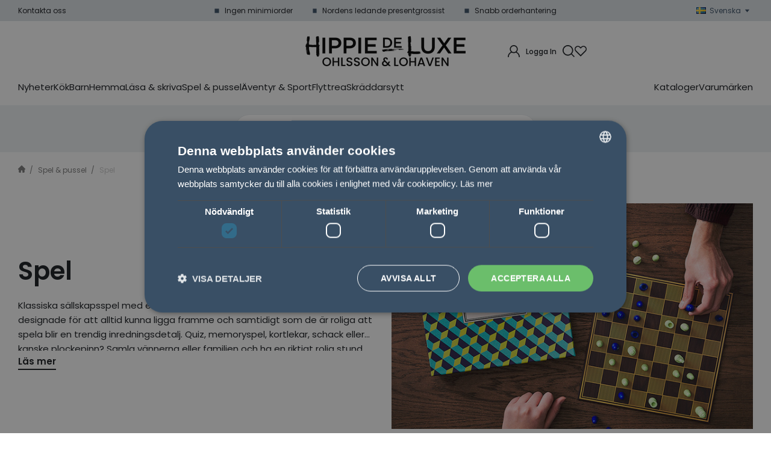

--- FILE ---
content_type: text/html; charset=UTF-8
request_url: https://www.ohlssonlohaven.se/spel/
body_size: 26965
content:

  




        <!doctype html>
    <html class="no-js antialiased" lang="sv">
      <head>
                  <title>Spel : Ohlsson & Lohaven</title>
<meta http-equiv="Content-Type" content="text/html; charset=UTF-8">
<meta http-equiv="X-UA-Compatible" content="IE=edge">
<meta name="format-detection" content="telephone=no">
<meta id="viewport" name="viewport" content="width=device-width, initial-scale=1.0, minimum-scale=1.0">
<meta name="description" content="Presentgrossist för återförsäljare i Norden. Ohlsson & Lohaven erbjuder kvalitetsprodukter och smidig B2B-handel för Sverige, Norge, Finland & Danmark!">
<meta name="keywords" content="">

<meta name="dc.title" content="Spel : Ohlsson & Lohaven">
<meta name="dc.description" content="Presentgrossist för återförsäljare i Norden. Ohlsson & Lohaven erbjuder kvalitetsprodukter och smidig B2B-handel för Sverige, Norge, Finland & Danmark!">
<meta name="dc.subject" content="">
<meta name="dc.language" content="sv">

  <meta name="viewport" content="width=device-width, initial-scale=1, maximum-scale=1">


                    <link rel="alternate" href="https://www.ohlssonlohaven.se/categories_listing.php?cPath=320" hreflang="da">
                                    <link rel="alternate" href="https://www.ohlssonlohaven.se/spel/" hreflang="sv">
      

  <link rel="canonical" href="https://www.ohlssonlohaven.se/spel/">

                    
          
                      <link rel="stylesheet" id="global-style" href="/static/465581ed383d3594fc22bd777b3ee11ad9c06c7ea3e64869fc4b65ac1bf1b52e/template/ohlssonlohaven_live/temp/.build.css">
          
          	<link rel="icon" type="image/png" href="/image/27968/Favikon-H.jpg" sizes="32x32">
	<link rel="apple-touch-icon" href="/image/27968/Favikon-H.jpg" sizes="180x180">
                            <script>
var language_variables = JSON.parse("\u007B\u0022TEXT_YOU_NEED_X_PACKAGES\u0022\u003Anull,\u0022TEXT_CHOSEN\u0022\u003A\u0022Valda\u0022,\u0022TEXT_CHOSEN_SINGULAR\u0022\u003A\u0022Vald\u0022,\u0022CHOOSE_VARIANT\u0022\u003A\u0022V\\u00e4lj\u0020variant\u0022,\u0022CHOOSE_VARIANTS\u0022\u003A\u0022V\\u00e4lj\u0020varianter\u0022,\u0022TEXT_READ_MORE\u0022\u003A\u0022L\\u00e4s\u0020mer\u0022,\u0022TEXT_READ_LESS\u0022\u003A\u0022L\\u00e4s\u0020mindre\u0022\u007D");
</script>
          <script>var vendre_config = JSON.parse("\u007B\u0022general\u0022\u003A\u007B\u0022version\u0022\u003A\u00221337\u0022,\u0022load_foundation_js\u0022\u003Atrue,\u0022manufacturers_category_id\u0022\u003A\u00220\u0022,\u0022transition\u002Draw\u0022\u003A\u00220.2s\u0022,\u0022show_right_mobile_menu\u0022\u003Atrue,\u0022cart_slide_in\u0022\u003Atrue,\u0022show_info_buttons\u0022\u003Atrue,\u0022show_customer_type_popup\u0022\u003Afalse,\u0022show_left_to_free_shipping\u0022\u003Afalse,\u0022pricelist_special_price\u0022\u003Afalse,\u0022mobile_menu_full_row_trigger_dropdown\u0022\u003Atrue,\u0022animate_to_cart\u0022\u003Atrue,\u0022display_product_added_modal\u0022\u003Afalse,\u0022use_accordion_with_arrows\u0022\u003Atrue,\u0022use_breadcrumbs_icon\u0022\u003Atrue,\u0022breadcrumbs_divider\u0022\u003A\u0022\/\u0022,\u0022breadcrumbs\u002Dhome\u002Dicon\u002Dcolor\u0022\u003A\u0022\u00237a7a7a\u0022,\u0022breadcrumbs\u002Dlink\u002Dcolor\u0022\u003A\u0022\u00237a7a7a\u0022,\u0022breadcrumbs\u002Dcurrent\u002Dlink\u002Dcolor\u0022\u003A\u0022\u0023ccc\u0022,\u0022breadcrumbs\u002Ddivider\u002Dcolor\u0022\u003A\u0022\u00237a7a7a\u0022,\u0022use_responsive_images\u0022\u003Atrue,\u0022use_responsive_images_interval\u0022\u003Atrue,\u0022responsive_images_interval_px_width\u0022\u003A\u0022160\u0022,\u0022use_lazyload_on_product_list_images\u0022\u003Atrue,\u0022lazyload_product_list_images_px_before_viewport\u0022\u003A\u0022400\u0022,\u0022image\u002Dbackground\u002Dcolor\u002Draw\u0022\u003A\u0022\u0023f2f2f2\u0022,\u0022cookie_bar\u0022\u003A\u0022none\u0022,\u0022force_login\u0022\u003Afalse,\u0022product\u002Dimages\u002Ddynamic\u002Dsize\u002Dpadding\u002Draw\u0022\u003A\u0022100\u0025\u0022,\u0022favorites_page_id\u0022\u003A\u002282\u0022,\u0022global\u002Dwidth\u002Draw\u0022\u003A\u00221360px\u0022,\u0022grid\u002Dspacing\u002Dmobile\u002Draw\u0022\u003A\u002210px\u0022,\u0022grid\u002Dspacing\u002Dipad\u002Draw\u0022\u003A\u002220px\u0022,\u0022grid\u002Dspacing\u002Ddesktop\u002Draw\u0022\u003A\u002220px\u0022,\u0022grid\u002Dcolumn\u002Dgutter\u002Dsmall\u002Draw\u0022\u003A\u002210px\u0022,\u0022grid\u002Dcolumn\u002Dgutter\u002Dmedium\u002Draw\u0022\u003A\u002220px\u0022,\u0022border\u002Dradius\u002Draw\u0022\u003A\u00224px\u0022,\u0022theme\u002Dprimary\u002Dcolor\u0022\u003A\u0022\u0023aeb9c3\u0022,\u0022theme\u002Dsecondary\u002Dcolor\u0022\u003A\u0022\u0023394f65\u0022,\u0022theme\u002Dcomplement\u002Dcolor\u0022\u003A\u0022\u0023f39751\u0022,\u0022theme\u002Dborder\u002Dcolor\u0022\u003A\u0022\u0023e6eaed\u0022,\u0022body\u002Dbackground\u0022\u003A\u0022\u0023FFFFFF\u0022,\u0022light\u002Dgray\u002Draw\u0022\u003A\u0022\u0023f8f8f8\u0022,\u0022medium\u002Dgray\u002Draw\u0022\u003A\u0022\u0023d1d3d8\u0022,\u0022dark\u002Dgray\u002Draw\u0022\u003A\u0022\u0023394f65\u0022,\u0022black\u002Draw\u0022\u003A\u0022\u0023171a1f\u0022,\u0022white\u002Draw\u0022\u003A\u0022\u0023ffffff\u0022,\u0022theme\u002Dsuccess\u002Dcolor\u0022\u003A\u0022\u00237fc7ac\u0022,\u0022theme\u002Dwarning\u002Dcolor\u0022\u003A\u0022\u0023f39751\u0022,\u0022theme\u002Dalert\u002Dcolor\u0022\u003A\u0022\u0023f2545b\u0022,\u0022body\u002Dfont\u002Dcolor\u0022\u003A\u0022\u0023171a1f\u0022,\u0022complement\u002Dfont\u002Dcolor\u0022\u003A\u0022\u00237A7A7A\u0022,\u0022price\u002Dcolor\u0022\u003A\u0022\u0023171a1f\u0022,\u0022price\u002Dnew\u002Dcolor\u0022\u003A\u0022\u0023f39751\u0022,\u0022price\u002Dold\u002Dcolor\u0022\u003A\u0022\u0023d1d3d8\u0022,\u0022product\u002Dnew\u002Dtag\u002Dcolor\u0022\u003A\u0022\u0023aeb9c3\u0022,\u0022product\u002Doverlay\u002Dcolor\u0022\u003A\u0022rgba\u00280,\u00200,\u00200,\u00200.04\u0029\u0022,\u0022favorite\u002Dicon\u002Doutline\u002Dcolor\u0022\u003A\u0022\u0023d1d3d8\u0022,\u0022favorite\u002Dicon\u002Dsolid\u002Dcolor\u0022\u003A\u0022\u0023d1d3d8\u0022\u007D,\u0022font\u0022\u003A\u007B\u0022use\u002Dgoogle\u002Dfont\u0022\u003Atrue,\u0022body\u002Dfont\u002Dfamily\u002Dgoogle\u002Dfont\u0022\u003A\u0022Poppins\u0022,\u0022header\u002Dfont\u002Dfamily\u002Dgoogle\u002Dfont\u0022\u003A\u0022Poppins\u0022,\u0022global\u002Dlineheight\u002Draw\u0022\u003A\u00221.3\u0022,\u0022global\u002Dletter\u002Dspacing\u002Draw\u0022\u003A\u0022normal\u0022,\u0022paragraph\u002Dlineheight\u002Draw\u0022\u003A\u002223px\u0022,\u0022paragraph\u002Dletter\u002Dspacing\u002Draw\u0022\u003A\u00220em\u0022,\u0022header\u002Dlineheight\u002Draw\u0022\u003A\u00221.3\u0022,\u0022header\u002Dletter\u002Dspacing\u002Draw\u0022\u003A\u00220em\u0022,\u0022header\u002Dfont\u002Dweight\u002Draw\u0022\u003A\u0022bold\u0022,\u0022header\u002Dmargin\u002Dbottom\u002Draw\u0022\u003A\u00228px\u0022,\u0022h1\u002Dmobile\u002Dsize\u002Draw\u0022\u003A\u002230px\u0022,\u0022h1\u002Dipad\u002Dsize\u002Draw\u0022\u003A\u002232px\u0022,\u0022h2\u002Dmobile\u002Dsize\u002Draw\u0022\u003A\u002226px\u0022,\u0022h2\u002Dipad\u002Dsize\u002Draw\u0022\u003A\u002228px\u0022,\u0022h3\u002Dmobile\u002Dsize\u002Draw\u0022\u003A\u002224px\u0022,\u0022h3\u002Dipad\u002Dsize\u002Draw\u0022\u003A\u002226px\u0022,\u0022h4\u002Dmobile\u002Dsize\u002Draw\u0022\u003A\u002220px\u0022,\u0022h4\u002Dipad\u002Dsize\u002Draw\u0022\u003A\u002222px\u0022,\u0022h5\u002Dmobile\u002Dsize\u002Draw\u0022\u003A\u002218px\u0022,\u0022h5\u002Dipad\u002Dsize\u002Draw\u0022\u003A\u002220px\u0022,\u0022h6\u002Dmobile\u002Dsize\u002Draw\u0022\u003A\u002213px\u0022,\u0022h6\u002Dipad\u002Dsize\u002Draw\u0022\u003A\u002213px\u0022,\u0022category\u002Dtitle\u002Dline\u002Dheight\u002Draw\u0022\u003A\u00221.2\u0022,\u0022h1\u002Dmobile\u002Dcategory\u002Dtitle\u002Dsize\u002Draw\u0022\u003A\u002226px\u0022,\u0022h1\u002Dipad\u002Dcategory\u002Dtitle\u002Dsize\u002Draw\u0022\u003A\u002242px\u0022,\u0022product\u002Dtitle\u002Dline\u002Dheight\u002Draw\u0022\u003A\u00221.3\u0022,\u0022h1\u002Dmobile\u002Dproduct\u002Dtitle\u002Dsize\u002Draw\u0022\u003A\u002224px\u0022,\u0022h1\u002Dipad\u002Dproduct\u002Dtitle\u002Dsize\u002Draw\u0022\u003A\u002228px\u0022,\u0022hero\u002Dline\u002Dheight\u002Draw\u0022\u003A\u00221.2\u0022,\u0022superhero\u002Dmobile\u002Dsize\u002Draw\u0022\u003A\u002244px\u0022,\u0022superhero\u002Dipad\u002Dsize\u002Draw\u0022\u003A\u002272px\u0022,\u0022middlehero\u002Dmobile\u002Dsize\u002Draw\u0022\u003A\u002236px\u0022,\u0022middlehero\u002Dipad\u002Dsize\u002Draw\u0022\u003A\u002260px\u0022,\u0022hero\u002Dmobile\u002Dsize\u002Draw\u0022\u003A\u002232px\u0022,\u0022hero\u002Dipad\u002Dsize\u002Draw\u0022\u003A\u002248px\u0022,\u0022semihero\u002Dmobile\u002Dsize\u002Draw\u0022\u003A\u002228px\u0022,\u0022semihero\u002Dipad\u002Dsize\u002Draw\u0022\u003A\u002236px\u0022,\u0022smallhero\u002Dmobile\u002Dsize\u002Draw\u0022\u003A\u002222px\u0022,\u0022smallhero\u002Dipad\u002Dsize\u002Draw\u0022\u003A\u002224px\u0022\u007D,\u0022top_bar\u0022\u003A\u007B\u0022show_top_bar_mobile\u0022\u003Afalse,\u0022show_top_bar_desktop\u0022\u003Atrue,\u0022top_bar_page_ids\u0022\u003A\u002281\u0022,\u0022show_top_bar_currencies\u0022\u003Afalse,\u0022show_top_bar_infopages\u0022\u003Atrue,\u0022show_top_bar_languages\u0022\u003Atrue,\u0022show_top_bar_markets\u0022\u003Afalse,\u0022show_top_bar_selling_points\u0022\u003Atrue,\u0022show_top_bar_vat\u0022\u003Afalse,\u0022top_bar_infopages_position_right\u0022\u003Afalse,\u0022top_bar_selling_points_position\u0022\u003A\u0022center\u0022,\u0022top\u002Dbar\u002Dheight\u002Draw\u0022\u003A\u002235px\u0022,\u0022top\u002Dbar\u002Dbg\u0022\u003A\u0022\u0023dee3e7\u0022,\u0022top\u002Dbar\u002Dtext\u002Dcolor\u0022\u003A\u0022\u0023171a1f\u0022\u007D,\u0022search\u0022\u003A\u007B\u0022search_bar_open_start_state\u0022\u003Afalse,\u0022show_pages_in_search_result\u0022\u003Afalse,\u0022prevent_native_input_zoom_ios\u0022\u003Atrue\u007D,\u0022page_header\u0022\u003A\u007B\u0022header_design_mobile\u0022\u003A\u0022header2\u0022,\u0022header_design_desktop\u0022\u003A\u0022header2\u0022,\u0022header_icons\u0022\u003A\u0022package5\u0022,\u0022header\u002Dlogo\u002Dheight\u002Dmobile\u002Draw\u0022\u003A\u002238px\u0022,\u0022header\u002Dlogo\u002Dpadding\u002Dmobile\u002Draw\u0022\u003A\u002217px\u0022,\u0022header\u002Dlogo\u002Dheight\u002Ddesktop\u002Draw\u0022\u003A\u002250px\u0022,\u0022header\u002Dmenu\u002Dheight\u002Ddesktop\u002Draw\u0022\u003A\u002240px\u0022,\u0022mobile_header_menu\u0022\u003A\u0022mobile_menu1\u0022,\u0022mobile_menu_slide_right\u0022\u003A\u0022classic\u0022,\u0022mobile_menu_side_scroll\u0022\u003Afalse,\u0022drop_menu\u0022\u003A\u0022simple\u0022,\u0022drop_menu_click\u0022\u003Afalse,\u0022show_category_depth\u0022\u003A\u00222\u0022,\u0022show_only_the_collection_category_dropdown\u0022\u003Afalse,\u0022pages_menu_id\u0022\u003A\u002273\u0022,\u0022doofinder_search\u0022\u003Atrue,\u0022header\u002Dmobile\u002Dbg\u0022\u003A\u0022\u0023ffffff\u0022,\u0022header\u002Dmobile\u002Dmenu\u002Dbg\u0022\u003A\u0022\u0023ffffff\u0022,\u0022header\u002Dmobile\u002Dmenu\u002Dborder\u002Dcolor\u0022\u003A\u0022\u0023F0F0F0\u0022,\u0022header\u002Dmobile\u002Dmenu\u002Dactive\u002Dbackground\u002Dcolor\u0022\u003A\u0022\u0023F9F9F9\u0022,\u0022header\u002Dmobile\u002Dmenu\u002Dfooter\u002Dbackground\u002Dcolor\u0022\u003A\u0022\u0023F9F9F9\u0022,\u0022header\u002Dmobile\u002Dmenu\u002Dborder\u002Dsize\u002Draw\u0022\u003A\u00221px\u0022,\u0022header\u002Ddesktop\u002Dbg\u0022\u003A\u0022\u0023ffffff\u0022,\u0022header\u002Dmenu\u002Ddropdown\u002Dbig\u002Dcolor\u0022\u003A\u0022\u0023ffffff\u0022,\u0022header\u002Dmenu\u002Dpadding\u002Dbottom\u0022\u003A\u002220px\u0022,\u0022header\u002Dpadding\u002Dtop\u002Dbottom\u0022\u003A\u002225px\u0022,\u0022header_menu_big\u0022\u003Atrue\u007D,\u0022page_footer\u0022\u003A\u007B\u0022footer_design\u0022\u003A\u0022footer1\u0022,\u0022one_to_three_gallery_page_ids_for_footer\u0022\u003A\u002216\u0022,\u0022show_footer_newsletter\u0022\u003Atrue,\u0022newsletter\u002Dbutton\u002Dcolor\u0022\u003A\u0022\u0023f39751\u0022,\u0022show_social_follow_icons_footer\u0022\u003Atrue,\u0022show_social_follow_icons_footer_folder\u0022\u003A\u0022original\u0022,\u0022show_social_follow_icons_footer_color\u0022\u003Afalse,\u0022show_copyright\u0022\u003Atrue,\u0022show_vendre_link\u0022\u003Atrue,\u0022footer\u002Dbg\u0022\u003A\u0022\u0023ffffff\u0022,\u0022footer\u002Dsecondary\u002Dbg\u0022\u003A\u0022\u0023ffffff\u0022,\u0022footer_text_center\u0022\u003Afalse,\u0022footer_custom_text_color\u0022\u003Atrue,\u0022footer\u002Dtext\u002Dcolor\u0022\u003A\u0022\u0023171a1f\u0022,\u0022footer_copyright_custom_text_color\u0022\u003Atrue,\u0022footer\u002Dcopyright\u002Dtext\u002Dcolor\u0022\u003A\u0022\u0023b6b9bf\u0022,\u0022footer\u002Dsocial\u002Dicons\u002Dsize\u002Draw\u0022\u003A\u002225px\u0022,\u0022footer\u002Dsocial\u002Dicons\u002Dpadding\u002Draw\u0022\u003A\u002210px\u0022,\u0022footer_headings_bold\u0022\u003Atrue,\u0022footer_headings_uppercase\u0022\u003Afalse\u007D,\u0022product_listing\u0022\u003A\u007B\u0022product_tag_id\u0022\u003A\u002265\u0022,\u0022product\u002Dbox\u002Dbackground\u0022\u003A\u0022\u0023fff\u0022,\u0022product_listing_grid_design\u0022\u003A\u0022product_listing_extended\u0022,\u0022show_quantity_input_in_product_listing\u0022\u003Atrue,\u0022product_listing_show_second_image_hover\u0022\u003Atrue,\u0022show_discount_in_productbox\u0022\u003Atrue,\u0022show_product_overlay\u0022\u003Atrue,\u0022show_product_border\u0022\u003Afalse,\u0022show_variant_information\u0022\u003Afalse,\u0022show_brand_information\u0022\u003Afalse,\u0022product_listing_article_number\u0022\u003Afalse,\u0022show_recomended_price\u0022\u003Afalse,\u0022show_stock_status\u0022\u003Atrue,\u0022product_listing_allow_design_toggle\u0022\u003Afalse,\u0022product_listing_default_design\u0022\u003A\u0022grid\u0022,\u0022product_listing_row_design\u0022\u003A\u0022product_listing_standard\u0022,\u0022use_content_position\u0022\u003A\u0022left\u0022,\u0022products_per_row_xxlarge\u0022\u003A\u00224\u0022,\u0022products_per_row_xlarge\u0022\u003A\u00224\u0022,\u0022products_per_row_large\u0022\u003A\u00224\u0022,\u0022products_per_row_medium\u0022\u003A\u00223\u0022,\u0022products_per_row_small\u0022\u003A\u00222\u0022\u007D,\u0022listing\u0022\u003A\u007B\u0022categories_left\u0022\u003A\u0022none\u0022,\u0022filter_design\u0022\u003A\u0022top_dropdown\u0022,\u0022filter_left_summary\u0022\u003Afalse,\u0022chained_filters\u0022\u003Afalse,\u0022show_category_overlay\u0022\u003Afalse,\u0022category_description_expandable\u0022\u003Atrue,\u0022category\u002Dbackground\u002Dfont\u002Dcolor\u0022\u003A\u0022\u0023171a1f\u0022,\u0022category\u002Doverlay\u002Dcolor\u0022\u003A\u0022rgba\u00280,\u00200,\u00200,\u00200.25\u0029\u0022,\u0022show_category_image_mobile\u0022\u003Atrue,\u0022show_count_products\u0022\u003Atrue,\u0022full_top_image\u0022\u003Afalse,\u0022center_description\u0022\u003Afalse,\u0022show_category_image_as_background\u0022\u003Afalse,\u0022show_category_image_as_background_full_width\u0022\u003Afalse,\u0022auto_pagination\u0022\u003Atrue,\u0022show_subcategories\u0022\u003Atrue,\u0022auto_pagination_scrolls\u0022\u003A\u00223\u0022\u007D,\u0022product\u0022\u003A\u007B\u0022show_product_images_thumbnails\u0022\u003Atrue,\u0022show_product_images_thumbnails_left\u0022\u003Atrue,\u0022show_brand\u0022\u003Atrue,\u0022show_brand_as_image\u0022\u003Atrue,\u0022sticky_buy_mobile\u0022\u003Afalse,\u0022variant_design\u0022\u003A\u0022dropdowns\u0022,\u0022attribute_design\u0022\u003A\u0022buttons\u0022,\u0022show_attribute_labels\u0022\u003Afalse,\u0022combine_variants\u0022\u003Atrue,\u0022show_variant_choice_image\u0022\u003Atrue,\u0022show_variant_choice_image_as_circle\u0022\u003Atrue,\u0022use_question_about_product\u0022\u003Afalse,\u0022show_tags\u0022\u003Afalse,\u0022show_tags_image\u0022\u003Afalse,\u0022show_tags_gray\u0022\u003Afalse,\u0022show_related_products\u0022\u003Atrue,\u0022show_related_products_from_category\u0022\u003Atrue,\u0022show_last_viewed_products\u0022\u003Atrue,\u0022related_category_for_color\u0022\u003A\u0022\u0022,\u0022show_manufacturer_description_in_tabs\u0022\u003Atrue,\u0022show_article_number\u0022\u003Atrue,\u0022show_ean_number\u0022\u003Atrue,\u0022show_partners_stock\u0022\u003Afalse,\u0022show_product_page_usp\u0022\u003Atrue,\u0022show_associated_products\u0022\u003Atrue,\u0022short_desc_sentences\u0022\u003A\u00222\u0022,\u0022show_description\u0022\u003A\u0022short\u0022,\u0022show_quantity_discounts\u0022\u003Atrue,\u0022show_instock_status\u0022\u003Atrue,\u0022show_instock_status_current_customer\u0022\u003Atrue,\u0022show_instock_status_amount\u0022\u003Atrue,\u0022show_instock_status_amount_current_customer\u0022\u003Atrue,\u0022show_tabs\u0022\u003Atrue,\u0022show_b2b_registration\u0022\u003Atrue,\u0022b2b_registration_page_link\u0022\u003A\u00220\u0022,\u0022show_review_summary\u0022\u003Afalse,\u0022show_auto_generated_pdf_file\u0022\u003Afalse,\u0022show_files_in_separate_tab\u0022\u003Atrue,\u0022show_embedded_video_in_description_tab\u0022\u003Afalse,\u0022show_video_in_slideshow\u0022\u003Atrue,\u0022embedded_video_in_slideshow_position\u0022\u003A\u00222\u0022,\u0022product_image_mouseover_zoom\u0022\u003Atrue,\u0022product_image_gallery_zoom\u0022\u003Atrue,\u0022product_image_gallery_arrows\u0022\u003Atrue,\u0022product_image_gallery_zoom_level\u0022\u003A\u00222\u0022,\u0022product_image_gallery_background_color\u0022\u003A\u0022dark\u0022,\u0022product_image_gallery_background_opacity\u0022\u003A\u00220.5\u0022,\u0022product_image_gallery_transition\u0022\u003A\u0022zoom\u0022,\u0022product_image_column_size_desktop\u0022\u003A\u00226\u0022,\u0022show_vat_text\u0022\u003Atrue,\u0022show_total_final_price\u0022\u003Afalse,\u0022content_hub_perfect_match_only\u0022\u003Afalse\u007D,\u0022checkout\u0022\u003A\u007B\u0022limit_page_header\u0022\u003Atrue,\u0022hide_page_footer\u0022\u003Atrue,\u0022orientation\u0022\u003A\u0022horizontal\u0022,\u0022payment_shipping_method_design\u0022\u003A\u0022horizontal\u0022,\u0022show_count_cart\u0022\u003Atrue,\u0022show_country_choice\u0022\u003Afalse,\u0022show_delivery_address\u0022\u003Afalse,\u0022show_choose_address\u0022\u003Afalse,\u0022show_shipping_description\u0022\u003Atrue,\u0022show_payment_description\u0022\u003Afalse,\u0022show_payment_if_one\u0022\u003Afalse,\u0022show_choose_delivery_address\u0022\u003Afalse,\u0022show_external_shipping\u0022\u003Afalse,\u0022upsale_category_id\u0022\u003A\u0022258\u0022,\u0022show_vat_validation\u0022\u003Afalse,\u0022show_upsale_category\u0022\u003Afalse,\u0022pickup_place\u0022\u003Atrue,\u0022budbee\u0022\u003Afalse,\u0022hide_freight\u0022\u003Afalse,\u0022show_price_per_unit\u0022\u003Afalse,\u0022show_package_content\u0022\u003Afalse,\u0022show_total_content\u0022\u003Afalse,\u0022show_item_price\u0022\u003Afalse,\u0022show_input_on_quantity\u0022\u003Afalse,\u0022show_voucher\u0022\u003Afalse,\u0022show_customer_type\u0022\u003Afalse\u007D,\u0022tracking\u0022\u003A\u007B\u0022nosto_id\u0022\u003A\u0022\u0022\u007D,\u0022account\u0022\u003A\u007B\u0022show_favorites\u0022\u003Atrue,\u0022show_most_ordered\u0022\u003Atrue,\u0022show_address_book\u0022\u003Afalse\u007D,\u0022sharing\u0022\u003A\u007B\u0022facebook_meta\u0022\u003Atrue,\u0022show_icons\u0022\u003Atrue,\u0022facebook\u0022\u003Atrue,\u0022twitter\u0022\u003Atrue,\u0022linkedin\u0022\u003Atrue,\u0022tumblr\u0022\u003Atrue,\u0022google\u0022\u003Atrue,\u0022pinterest\u0022\u003Atrue\u007D,\u0022google_data_types\u0022\u003A\u007B\u0022active\u0022\u003Atrue,\u0022info\u0022\u003Atrue,\u0022product\u0022\u003Atrue,\u0022breadcrumb\u0022\u003Atrue,\u0022social\u0022\u003Atrue,\u0022search\u0022\u003Atrue\u007D,\u0022markets\u0022\u003A\u007B\u0022show_popup\u0022\u003Afalse,\u0022select_by_market\u0022\u003Atrue,\u0022select_by_country\u0022\u003Atrue,\u0022country_dropdown\u0022\u003Atrue,\u0022suggest_from_ip_lookup\u0022\u003Atrue,\u0022use_suggestion_as_default\u0022\u003Atrue,\u0022show_mismatch\u0022\u003Afalse\u007D\u007D");</script>

                    <script>
  // Nice-to-have: Move this to Vuex

  var vendreFavoritesCustomersProductsList = JSON.parse("false");
  var vendreCustomCustomersProductsLists = JSON.parse("\u005B\u005D");
</script>

          <script>
            window.VendreCurrencyFormatter = (function(number) {let thousands_point = JSON.parse('" "');let decimal_places = JSON.parse('"0"');let decimal_separator = JSON.parse('","');let symbol_left = JSON.parse('""');let symbol_right = JSON.parse('" kr"');number = parseFloat(number) || 0;let rounded = number.toFixed(decimal_places);let match = rounded.toString().match(/(-?)(\d+)(?:\.(\d*))?/);if (!match) {return '';}let sign = match[1];let integer = match[2];let fractional = match[3] || '';if (integer >= 1000 && thousands_point.length) {integer = integer.replace(/\B(?=(\d{3})+(?!\d))/g, thousands_point);}if (fractional.length < decimal_places) {fractional += new Array(decimal_places - fractional.length).join('0');}if (decimal_places == 0) {decimal_separator = '';}number = sign + symbol_left + integer + decimal_separator + fractional + symbol_right;return number;});
          </script>

                      
<script type="text/x-template" data-vue-component="brands-list">
  <div class="brands-list-wrapper">
    <ul class="alphabet-list">
      <li v-for="(value, key) in alphabetList" class="alphabet-item" @click="value.length ? sortManufactors(key) : '' ">
        <span class="alpabet-span" :class="{'disabled': !value.length, 'active' : activeLetter == key }">{{ key }}</span>
      </li>
    </ul>

    <div class="manufacture-list-wrapper" :class="{'manufacture-flex': sort }">
      <div class="manufacture-list" v-for="(value, key) in sortedArray" v-if="value.length" :class="{'extra-width' : hasBeenFilterd }">
        <h2>{{ key }}</h2>
        <ul class="manufacture-list-headline row" :class="{'manufacture-list-flex' : sort ? (hasBeenFilterd ? align : '') : align }">
          <li class="manufacture-list-box" v-for="brand in value">
            <a :href="brand.href">
              <h6 :class="{'extra-bold': description }">{{ brand.name }}</h6>
              <p v-if="description && brand.description" v-html="brand.description"></p>
            </a>
          </li>
        </ul>
      </div>
    </div>

    <div class="brands-reset-wrapper">
      <button v-if="hasBeenFilterd" class="button primary center" @click="resetFilter()">
        {{ langstr['BUTTON_CLEAR_FILTERS'] }}
      </button>
    </div>

  </div>
</script>
                      

<script type="text/x-template" data-vue-component="example-list">
  <div>
    <ul>
      <li><strong>{{ langstr['P_FAVORITES_LISTING_DESCRIPTION'] }}</strong></li>
      <example-list-row v-for="item in list" :key="item.id" :name="item.name" @name-selected="nameSelected"></example-list-row>
    </ul>
    <div>Last clicked (eventBus): {{ lastSelectedNameByBus }}</div>
    <div>Last clicked (vStore.state): {{ lastSelectedNameByState }}</div>
    <div>Number of selections (vStore.state): {{ nameCountByState }}</div>
    <div>List type: {{ listType }}</div>
    <div>User agent: {{ userAgent }}</div>
  </div>
</script>

                      
<script type="text/x-template" data-vue-component="example-list-item">
  <li @click="selectName(name)">{{ name }} - Last clicked (provided): {{ lastSelectedName }} - Last clicked (vStore.state): {{ lastSelectedNameByState }} - Click count (vStore.state): {{ nameCountByState }}</li>
</script>

                      
<script type="text/x-template" data-vue-component="example-list-row">
  <example-list-item :name="name" @name-selected="nameSelected"></example-list-item>
</script>

                                                                                        
<script type="text/x-template" data-vue-component="chained-filters">

  <div class="chained-filters-wrapper">
    <div class="chained-filters-information">
      <h4 v-if="header">{{ header }}</h4>
      <p v-if="description">{{ description }}</p>
    </div>
    <div class="selectors-container">
      <div
        v-for="(level, idx) in levelStates"
        class="select-container"
        :key="idx"
      >
        <!-- Filter select dropdown-->
        <label :for="level.name">{{ level.name }}</label>
        <select
          :ref="`filter${idx}`"
          :disabled="levelStates[idx - 1] && !levelStates[idx - 1].selectedValue ? true : false"
          v-model="levelStates[idx].selectedValue"
          @change="handleChange(idx, $event)"
        >
          <option selected disabled>{{ level.name }}</option>

          <option
            v-if="idx == 0 || levelStates[idx - 1].selectedValue"
            v-for="option in getLevelValues(idx)"
            :key="option.name"
            :data-filter-value="option.value"
          >
            {{ option.name }}
          </option>
        </select>
      </div>
    </div>
    <div v-show="disableClearButton">
      <button class="clear-btn button" @click="clearAllFilters">Rensa filter</button>
    </div>
  </div>

</script>


                                            

<script type="text/x-template" data-vue-component="customers-products-lists-header-heart">
  <div>
    <a :href="favoritesHref" :class="[{ 'has-favorites' : count > 0 }, initClass]" :title="favoritesPage" ref="headerHeart" data-favorite-animation>
      <div class="heart-icon" v-if="count < 1" v-html="svgHeart"></div>
      <div class="heart-icon" v-if="count > 0" v-html="svgHeartSolid"></div>
      <span class="title" v-html="count" v-cloak></span>
    </a>
  </div>
</script>

                                                                  

<script type="text/x-template" data-vue-component="market-popup">
  <aside id="market-popup" class="popup centered market-popup" :class="{ 'active' : active }">
    <div class="popup-inner">
      <div class="markets" :class="{ 'slide': activeSlide == 2 }">
        <h4>{{ langstr['MARKET_POPUP_TITLE'] }}</h4>
        <div class="selected-market-wrapper" v-if="selectedMarket">
          <h5 class="selected-market">
            <img v-if="selectedMarket.image" :src="selectedMarket.image.image">
            {{ selectedMarket.name }}
          </h5>

          <ul class="market-info">
            <li v-if="selectedMarket.currency_code">{{ langstr['CURRENCY'] }} <span class="currency">{{ selectedMarket.currency_code }}</span></li>
            <li>{{ langstr['LANGUAGE'] }} {{ selectedLanguage.name }}</li>
          </ul>
        </div>

        <h5 v-if="selectByCountry && !selectByMarketAndCountry">{{ langstr['MARKET_POPUP_SUGGESTION_TEXT'] }}</h5>

        <div v-if="!selectByCountry || selectByMarketAndCountry">
          <span v-for="market in markets" class="market-link" @click="setSelectedMarket($event)" :key="market.id" :vkey="market.id" :class="{ 'active': market.id == selectedMarket.id }">
            <img v-if="market.image" :src="market.image.image">
            {{ market.name }}
            <span v-html="svg['angleRight']"></span>
          </span>
        </div>

        <select v-else-if="countryDropdown" @change="setSelectedCountry($event)" v-model="selectedCountryId">
          <option v-for="country in marketCountries" :value="country.id">{{ country.name }}</option>
        </select>

        <div v-else>
          <span v-for="country in marketCountries" class="country-link" @click="setSelectedCountry($event)" :key="country.id" :vkey="country.id" :class="{ 'active': country.id == selectedCountry.id }">
            {{ country.name }}
          </span>
        </div>

        <div class="session-mismatch-wrapper text-center" v-if="showMismatch && storedMarketSelection && sessionMarket">
          {{ langstr['MARKET_POPUP_MISMATCH_TEXT'] }}
          <div v-if="storedMarketSelection.marketId != sessionMarket.id" class="session-mismatch-market">{{ sessionMarket.name }}</div>
          <div v-if="storedMarketSelection.countryId != sessionCountry.id" class="session-mismatch-country">{{ sessionCountry.name }}</div>
        </div>

        <button v-if="!selectByMarketAndCountry && selectByCountry && countryDropdown" @click="confirmSelection()" class="button primary market-popup-button">{{ langstr['MARKET_POPUP_BUTTON_TEXT'] }}</button>
      </div>

      <div v-if="selectByMarketAndCountry" class="countries" :class="{ 'slide': activeSlide == 2 }">
        <div class="selected-market-wrapper" v-if="selectedMarket">
          <h4>{{ langstr['MARKET_POPUP_SELECTED_MARKET'] }}</h4>
          <h5 class="selected-market">
            <img v-if="selectedMarket.image" :src="selectedMarket.image.image" :title="selectedMarket.name">
            {{ selectedMarket.name }}
            <span class="change-market" @click="setActiveSlide(1)">{{ langstr['CHANGE'] }}</span>
          </h5>
        </div>

        <select v-if="countryDropdown" @change="setSelectedCountry($event)" v-model="selectedCountryId"> 
          <option v-for="country in selectedMarketCountries" :value="country.id">{{ country.name }}</option>
        </select>

        <div v-else>
          <span v-for="country in selectedMarketCountries" class="country-link" @click="setSelectedCountry($event)" :key="country.id" :vkey="country.id" :class="{ 'active': country.id == selectedCountry.id }">
            <img :src="country.image" :title="country.name">
            {{ country.name }}
          </span>
        </div>

        <button v-if="countryDropdown" @click="confirmSelection()" class="button primary market-popup-button">{{ langstr['MARKET_POPUP_BUTTON_TEXT'] }}</button>
      </div>
    </div>
  </aside>
</script>

                                                                  

<script type="text/x-template" data-vue-component="vat-toggle">
  <div class="vat-toggle">
    <button class="vat-button" @click="setVatDisplayAndReloadPage(0)" :class="[currentVatDisplay == 0 ? 'active' : '']">{{ langstr['PRICES_VAT_TEXT_4'] }}</button>
    <button class="vat-button" @click="setVatDisplayAndReloadPage(1)" :class="[currentVatDisplay == 1 ? 'active' : '']">{{ langstr['PRICES_VAT_TEXT_2'] }}</button>
  </div>
</script>

          
          
        <script src="/template/ohlssonlohaven_live/js/vendor/vue-2.5.16.min.js"></script>
                                                                                                                                                                            
  <script src="/static/025c56a78d7ce855ade009fd23d36addf79f355e6fd1843ee505868f1d9a1e22/template/ohlssonlohaven_live/temp/.build.js"></script>

        

        <script type="text/html" dummy-product-listing-design="grid" 
              data-dummy-product
          >
                <div
    class="column"
    data-product
    data-product-model=""
    data-element-id=""
    data-element-type="product"
    data-product-object='{"id":null,"name":null,"list":"","category":"","variant":"","brand":"","price":null}'
    data-impression="true"
  >
    <form
      action=""
      method="post"
      data-fb-id=""
      data-fb-name=""
      data-fb-price=""
    >
      <input type="hidden" name="products_id" value="">
      <input type="hidden" name="model" value="">

            
                          
      <div class="product-box extended  dummy-product">

            <div class="product-tags-container">
    
    
      </div>


                                  
                                  
                <a
          href=""
          class="product-image-wrapper no-image product-overlay"
          data-product-clicked=""
        >
                      <div class="svg-icon camera">
              <svg xmlns="http://www.w3.org/2000/svg" viewBox="0 0 512 512"><path d="M324.3 64c3.3 0 6.3 2.1 7.5 5.2l22.1 58.8H464c8.8 0 16 7.2 16 16v288c0 8.8-7.2 16-16 16H48c-8.8 0-16-7.2-16-16V144c0-8.8 7.2-16 16-16h110.2l20.1-53.6c2.3-6.2 8.3-10.4 15-10.4h131m0-32h-131c-20 0-37.9 12.4-44.9 31.1L136 96H48c-26.5 0-48 21.5-48 48v288c0 26.5 21.5 48 48 48h416c26.5 0 48-21.5 48-48V144c0-26.5-21.5-48-48-48h-88l-14.3-38c-5.8-15.7-20.7-26-37.4-26zM256 408c-66.2 0-120-53.8-120-120s53.8-120 120-120 120 53.8 120 120-53.8 120-120 120zm0-208c-48.5 0-88 39.5-88 88s39.5 88 88 88 88-39.5 88-88-39.5-88-88-88z"/></svg>            </div>
          
                                            <div data-vue-wrapper>
    </customers-products-lists-toggle>
</div>

                  </a>

                
                <div class="product-list-content ">
          
          
          
                    
                              
                    
                    
                    
                                <div class="price-stock-container-wrapper ">
              <div class="price-stock-container  ">
                                              </div>
            </div>
          
          
                            </div>

                <div class="product-list-bottom">

          <div class="buttons">
            <a
                  href=""
                  rel="nofollow"
                  class="button primary radius expanded full-width"
                  data-product-clicked=""
                >
                  Läs mer
                </a>          </div>
        </div>
      </div>
    </form>
  </div>

    </script>
    <script type="text/html" dummy-product-listing-design="row" 
          >
      
  
  <div  
    data-product 
    data-impression="true"
    data-element-type="product"
    data-element-id=""
    data-product-model="" 
     
    data-product-object='{"id":null,"name":null,"list":"","category":"","variant":"","brand":"","price":null}' 
    class="product-box product-list dummy-product "
  >
    <form 
      method="post" 
      action="" 
      data-fb-id="" 
      data-fb-price=""
      data-fb-name="" 
    >
      <input type="hidden" name="products_id" value="">
      <input type="hidden" name="model" value="">

      <div class="product-list-content">
        <a 
          href="" 
          data-product-clicked="" 
          class="product-image-wrapper no-image product-overlay" 
        >
                      <div class="svg-icon camera"><svg xmlns="http://www.w3.org/2000/svg" viewBox="0 0 512 512"><path d="M324.3 64c3.3 0 6.3 2.1 7.5 5.2l22.1 58.8H464c8.8 0 16 7.2 16 16v288c0 8.8-7.2 16-16 16H48c-8.8 0-16-7.2-16-16V144c0-8.8 7.2-16 16-16h110.2l20.1-53.6c2.3-6.2 8.3-10.4 15-10.4h131m0-32h-131c-20 0-37.9 12.4-44.9 31.1L136 96H48c-26.5 0-48 21.5-48 48v288c0 26.5 21.5 48 48 48h416c26.5 0 48-21.5 48-48V144c0-26.5-21.5-48-48-48h-88l-14.3-38c-5.8-15.7-20.7-26-37.4-26zM256 408c-66.2 0-120-53.8-120-120s53.8-120 120-120 120 53.8 120 120-53.8 120-120 120zm0-208c-48.5 0-88 39.5-88 88s39.5 88 88 88 88-39.5 88-88-39.5-88-88-88z"/></svg></div>
                  </a>

        <div class="product-info center">
              <div class="product-tags-container">
    
    
      </div>


          <div class="product-details">
            
            
            
                              
            <div class="stock alert">
        <span>
          Beställningsvara
        </span>
      </div>
      
                      </div>
        </div>
      </div>

      <div class="product-list-bottom">
        
        <div class="buttons-favorite-wrapper">
          <div class="buttons-inputs">
            <a 
                  rel="nofollow" 
                  href="" 
                  data-product-clicked="" 
                  class="button primary radius expanded full-width" 
                >
                  Läs mer
                </a>          </div>

                      <div data-vue-wrapper>
    </customers-products-lists-toggle>
</div>

                  </div>
      </div>
    </form>
  </div>

    </script>
  
        
                    
    <meta property="og:site_name" content="www.ohlssonlohaven.se">
    <meta property="og:title" content="Spel">
    <meta property="og:url" content="https://www.ohlssonlohaven.se/spel/?language=sv_SE">
        <meta property="og:description" content="Klassiska sällskapsspel med en snygg och rolig twist, många av spelen är designade för att alltid kunna ligga framme och samtidigt som de är roliga att spela blir en trendig inredningsdetalj. Quiz, memoryspel, kortlekar, schack eller kanske plockepinn? Samla vännerna eller familjen och ha en riktigt rolig stund men något av våra fantastiska spel!">
        <meta property="og:type" content="product.group">
    <meta property="og:locale" content="sv_SE">
      <meta property="og:locale:alternate" content="en_US">
    <meta property="article:author" content="www.ohlssonlohaven.se">
  <meta property="article:publisher" content="www.ohlssonlohaven.se">
              <meta property="og:image" content="https://www.ohlssonlohaven.se/image/10527/GAM121_LIF_GamesCompendium_01_HI-20-1-.jpg">
      <meta property="og:image:width" content="1200">
      <meta property="og:image:height" content="630">
            
          


        <!--Start of Tawk.to Script-->
<script type="text/javascript">
var Tawk_API=Tawk_API||{}, Tawk_LoadStart=new Date();
(function(){
var s1=document.createElement("script"),s0=document.getElementsByTagName("script")[0];
s1.async=true;
s1.src='https://embed.tawk.to/5723507e139d76a972c98cd5/default';
s1.charset='UTF-8';
s1.setAttribute('crossorigin','*');
s0.parentNode.insertBefore(s1,s0);
})();
</script>
<!--End of Tawk.to Script-->

<!-- Google Tag Manager -->
<script>(function(w,d,s,l,i){w[l]=w[l]||[];w[l].push({'gtm.start':
new Date().getTime(),event:'gtm.js'});var f=d.getElementsByTagName(s)[0],
j=d.createElement(s),dl=l!='dataLayer'?'&l='+l:'';j.async=true;j.src=
'https://www.googletagmanager.com/gtm.js?id='+i+dl;f.parentNode.insertBefore(j,f);
})(window,document,'script','dataLayer','GTM-NJXHSBS');</script>
<!-- End Google Tag Manager -->

      </head>

      <body class="wrapper-categories_listing">
                

<aside 
  class="
    mobile-menu 
    
     use-arrows
    
  "
  data-push
  data-slide-in-object="data-mobile-menu"
>
  <div class="mobile-menu-wrapper">

    <!-- Top section-->
    <div class="mobile-menu-top">
              <a 
          href="/"
          aria-label="Ohlsson &amp; Lohaven"
        >
                  <img src="/thumb/27972/0x76/HIPPIE-11OHLSSON_kombinerad_bk.png" width="405" height="76" alt="Ohlsson &amp; Lohaven">
  
        </a>
      
      <button data-exit-off-canvas>
        <svg width="10" height="10" viewBox="0 0 10 10" fill="none" xmlns="http://www.w3.org/2000/svg">
<path d="M1.55805 0.267316C1.20163 -0.0891054 0.623744 -0.0891054 0.267323 0.267316C-0.0891077 0.623738 -0.0891077 1.20162 0.267323 1.55804L3.70927 5L0.267323 8.44191C-0.0891077 8.79841 -0.0891077 9.37623 0.267323 9.73263C0.623744 10.0891 1.20163 10.0891 1.55805 9.73263L5 6.29071L8.44192 9.73263C8.79841 10.0891 9.37623 10.0891 9.73264 9.73263C10.0891 9.37623 10.0891 8.79841 9.73264 8.44191L6.29072 5L9.73264 1.55804C10.0891 1.20162 10.0891 0.623738 9.73264 0.267316C9.37623 -0.0891054 8.79841 -0.0891054 8.44192 0.267316L5 3.70927L1.55805 0.267316Z" fill="black"/>
</svg>
      </button>
    </div>

    <!-- Categories links -->
                            <ul >
            <li class="parent  ">
                              <a 
                  href="#"
                   class="active"
                  title="Nyheter"
                  data-parent
                >
                  Nyheter
                </a>

                <span data-parent>
                                                            <svg xmlns="http://www.w3.org/2000/svg" viewBox="0 0 256 512"><path d="M119.5 326.9L3.5 209.1c-4.7-4.7-4.7-12.3 0-17l7.1-7.1c4.7-4.7 12.3-4.7 17 0L128 287.3l100.4-102.2c4.7-4.7 12.3-4.7 17 0l7.1 7.1c4.7 4.7 4.7 12.3 0 17L136.5 327c-4.7 4.6-12.3 4.6-17-.1z"/></svg>                                                      </span>

                    
  
  
    
  <ul class=" menu-level-1">
        
          <li>
        <a 
          href="https://www.ohlssonlohaven.se/nyheter/"
          
          class="show-all"
        >
                      
                    
          Nyheter
        </a>
      </li>
    
          <li 
        class="
          
          
        "
      >
                
        <a 
          href="https://www.ohlssonlohaven.se/kommer-snart/"
          
                  >
          Kommer snart
        </a>
        
              </li>
      </ul>

                          </li>
          </ul>
                  <ul >
            <li class="parent  ">
                              <a 
                  href="#"
                   class="active"
                  title="Kök"
                  data-parent
                >
                  Kök
                </a>

                <span data-parent>
                                                            <svg xmlns="http://www.w3.org/2000/svg" viewBox="0 0 256 512"><path d="M119.5 326.9L3.5 209.1c-4.7-4.7-4.7-12.3 0-17l7.1-7.1c4.7-4.7 12.3-4.7 17 0L128 287.3l100.4-102.2c4.7-4.7 12.3-4.7 17 0l7.1 7.1c4.7 4.7 4.7 12.3 0 17L136.5 327c-4.7 4.6-12.3 4.6-17-.1z"/></svg>                                                      </span>

                    
  
  
    
  <ul class=" menu-level-1">
        
          <li>
        <a 
          href="https://www.ohlssonlohaven.se/kok-c975/"
          
          class="show-all"
        >
                      
                    
          Kök
        </a>
      </li>
    
          <li 
        class="
          
          
        "
      >
                
        <a 
          href="https://www.ohlssonlohaven.se/baka/"
          
                  >
          Baka
        </a>
        
              </li>
          <li 
        class="
          
          
        "
      >
                
        <a 
          href="https://www.ohlssonlohaven.se/duka/"
          
                  >
          Duka
        </a>
        
              </li>
          <li 
        class="
          
          
        "
      >
                
        <a 
          href="https://www.ohlssonlohaven.se/forvaring/"
          
                  >
          Förvaring
        </a>
        
              </li>
          <li 
        class="
          
          
        "
      >
                
        <a 
          href="https://www.ohlssonlohaven.se/matlagning/"
          
                  >
          Matlagning
        </a>
        
              </li>
      </ul>

                          </li>
          </ul>
                  <ul >
            <li class="parent  ">
                              <a 
                  href="#"
                   class="active"
                  title="Barn"
                  data-parent
                >
                  Barn
                </a>

                <span data-parent>
                                                            <svg xmlns="http://www.w3.org/2000/svg" viewBox="0 0 256 512"><path d="M119.5 326.9L3.5 209.1c-4.7-4.7-4.7-12.3 0-17l7.1-7.1c4.7-4.7 12.3-4.7 17 0L128 287.3l100.4-102.2c4.7-4.7 12.3-4.7 17 0l7.1 7.1c4.7 4.7 4.7 12.3 0 17L136.5 327c-4.7 4.6-12.3 4.6-17-.1z"/></svg>                                                      </span>

                    
  
  
    
  <ul class=" menu-level-1">
        
          <li>
        <a 
          href="https://www.ohlssonlohaven.se/barn/"
          
          class="show-all"
        >
                      
                    
          Barn
        </a>
      </li>
    
          <li 
        class="
          
          
        "
      >
                
        <a 
          href="https://www.ohlssonlohaven.se/rita-mala-pyssla/"
          
                  >
          Rita, måla &amp; pyssla
        </a>
        
              </li>
          <li 
        class="
          
          
        "
      >
                
        <a 
          href="https://www.ohlssonlohaven.se/spel-lek-pussel/"
          
                  >
          Spel, lek &amp; pussel
        </a>
        
              </li>
      </ul>

                          </li>
          </ul>
                  <ul >
            <li class="parent  ">
                              <a 
                  href="#"
                   class="active"
                  title="Hemma"
                  data-parent
                >
                  Hemma
                </a>

                <span data-parent>
                                                            <svg xmlns="http://www.w3.org/2000/svg" viewBox="0 0 256 512"><path d="M119.5 326.9L3.5 209.1c-4.7-4.7-4.7-12.3 0-17l7.1-7.1c4.7-4.7 12.3-4.7 17 0L128 287.3l100.4-102.2c4.7-4.7 12.3-4.7 17 0l7.1 7.1c4.7 4.7 4.7 12.3 0 17L136.5 327c-4.7 4.6-12.3 4.6-17-.1z"/></svg>                                                      </span>

                    
  
  
    
  <ul class=" menu-level-1">
        
          <li>
        <a 
          href="https://www.ohlssonlohaven.se/hemma/"
          
          class="show-all"
        >
                      
                    
          Hemma
        </a>
      </li>
    
          <li 
        class="
          
          
        "
      >
                
        <a 
          href="https://www.ohlssonlohaven.se/bar-tillbehor/"
          
                  >
          Bar &amp; Tillbehör
        </a>
        
              </li>
          <li 
        class="
          
          
        "
      >
                
        <a 
          href="https://www.ohlssonlohaven.se/accessoarer-c304/"
          
                  >
          Accessoarer
        </a>
        
              </li>
          <li 
        class="
          
          
        "
      >
                
        <a 
          href="https://www.ohlssonlohaven.se/valbefinnande/"
          
                  >
          Välbefinnande
        </a>
        
              </li>
          <li 
        class="
          
          
        "
      >
                
        <a 
          href="https://www.ohlssonlohaven.se/doftljus-tillbehor/"
          
                  >
          Doftljus &amp; Tillbehör
        </a>
        
              </li>
          <li 
        class="
          
          
        "
      >
                
        <a 
          href="https://www.ohlssonlohaven.se/inredning-design/"
          
                  >
          Inredning &amp; design
        </a>
        
              </li>
          <li 
        class="
          
          
        "
      >
                
        <a 
          href="https://www.ohlssonlohaven.se/kartor-jordglober/"
          
                  >
          Kartor &amp; Jordglober
        </a>
        
              </li>
          <li 
        class="
          
          
        "
      >
                
        <a 
          href="https://www.ohlssonlohaven.se/tradgard/"
          
                  >
          Trädgård
        </a>
        
              </li>
          <li 
        class="
          
          
        "
      >
                
        <a 
          href="https://www.ohlssonlohaven.se/kok/"
          
                  >
          Kök
        </a>
        
              </li>
          <li 
        class="
          
          
        "
      >
                
        <a 
          href="https://www.ohlssonlohaven.se/party/"
          
                  >
          Party
        </a>
        
              </li>
          <li 
        class="
          
          
        "
      >
                
        <a 
          href="https://www.ohlssonlohaven.se/verktyg/"
          
                  >
          Verktyg
        </a>
        
              </li>
      </ul>

                          </li>
          </ul>
                  <ul >
            <li class="parent  ">
                              <a 
                  href="#"
                   class="active"
                  title="Läsa &amp; skriva"
                  data-parent
                >
                  Läsa &amp; skriva
                </a>

                <span data-parent>
                                                            <svg xmlns="http://www.w3.org/2000/svg" viewBox="0 0 256 512"><path d="M119.5 326.9L3.5 209.1c-4.7-4.7-4.7-12.3 0-17l7.1-7.1c4.7-4.7 12.3-4.7 17 0L128 287.3l100.4-102.2c4.7-4.7 12.3-4.7 17 0l7.1 7.1c4.7 4.7 4.7 12.3 0 17L136.5 327c-4.7 4.6-12.3 4.6-17-.1z"/></svg>                                                      </span>

                    
  
  
    
  <ul class=" menu-level-1">
        
          <li>
        <a 
          href="https://www.ohlssonlohaven.se/lasa-skriva/"
          
          class="show-all"
        >
                      
                    
          Läsa &amp; skriva
        </a>
      </li>
    
          <li 
        class="
          
          
        "
      >
                
        <a 
          href="https://www.ohlssonlohaven.se/kalligrafi/"
          
                  >
          Kalligrafi
        </a>
        
              </li>
          <li 
        class="
          
          
        "
      >
                
        <a 
          href="https://www.ohlssonlohaven.se/kort-c314/"
          
                  >
          Kort
        </a>
        
              </li>
          <li 
        class="
          
          
        "
      >
                
        <a 
          href="https://www.ohlssonlohaven.se/magneter-c315/"
          
                  >
          Magneter
        </a>
        
              </li>
          <li 
        class="
          
          
        "
      >
                
        <a 
          href="https://www.ohlssonlohaven.se/pennor/"
          
                  >
          Pennor
        </a>
        
              </li>
          <li 
        class="
          
          
        "
      >
                
        <a 
          href="https://www.ohlssonlohaven.se/skrivbordstillbehor/"
          
                  >
          Skrivbordstillbehör
        </a>
        
              </li>
          <li 
        class="
          
          
        "
      >
                
        <a 
          href="https://www.ohlssonlohaven.se/skrivbocker/"
          
                  >
          Skrivböcker
        </a>
        
              </li>
      </ul>

                          </li>
          </ul>
                  <ul >
            <li class="parent open ">
                              <a 
                  href="#"
                   class="active"
                  title="Spel &amp; pussel"
                  data-parent
                >
                  Spel &amp; pussel
                </a>

                <span data-parent>
                                                            <svg xmlns="http://www.w3.org/2000/svg" viewBox="0 0 256 512"><path d="M119.5 326.9L3.5 209.1c-4.7-4.7-4.7-12.3 0-17l7.1-7.1c4.7-4.7 12.3-4.7 17 0L128 287.3l100.4-102.2c4.7-4.7 12.3-4.7 17 0l7.1 7.1c4.7 4.7 4.7 12.3 0 17L136.5 327c-4.7 4.6-12.3 4.6-17-.1z"/></svg>                                                      </span>

                    
  
  
    
  <ul class=" menu-level-1">
        
          <li>
        <a 
          href="https://www.ohlssonlohaven.se/spel-pussel/"
          
          class="show-all"
        >
                      
                    
          Spel &amp; pussel
        </a>
      </li>
    
          <li 
        class="
          
          
        "
      >
                
        <a 
          href="https://www.ohlssonlohaven.se/3d-pussel/"
          
                  >
          3D-pussel
        </a>
        
              </li>
          <li 
        class="
          
          
        "
      >
                
        <a 
          href="https://www.ohlssonlohaven.se/hjarngympa/"
          
                  >
          Hjärngympa
        </a>
        
              </li>
          <li 
        class="
          
          
        "
      >
                
        <a 
          href="https://www.ohlssonlohaven.se/pussel/"
          
                  >
          Pussel
        </a>
        
              </li>
          <li 
        class="
          
          open active
        "
      >
                
        <a 
          href="https://www.ohlssonlohaven.se/spel/"
          
                  >
          Spel
        </a>
        
              </li>
          <li 
        class="
          
          
        "
      >
                
        <a 
          href="https://www.ohlssonlohaven.se/temakort/"
          
                  >
          Temakort
        </a>
        
              </li>
      </ul>

                          </li>
          </ul>
                  <ul >
            <li class="parent  ">
                              <a 
                  href="#"
                   class="active"
                  title="Äventyr &amp; Sport"
                  data-parent
                >
                  Äventyr &amp; Sport
                </a>

                <span data-parent>
                                                            <svg xmlns="http://www.w3.org/2000/svg" viewBox="0 0 256 512"><path d="M119.5 326.9L3.5 209.1c-4.7-4.7-4.7-12.3 0-17l7.1-7.1c4.7-4.7 12.3-4.7 17 0L128 287.3l100.4-102.2c4.7-4.7 12.3-4.7 17 0l7.1 7.1c4.7 4.7 4.7 12.3 0 17L136.5 327c-4.7 4.6-12.3 4.6-17-.1z"/></svg>                                                      </span>

                    
  
  
    
  <ul class=" menu-level-1">
        
          <li>
        <a 
          href="https://www.ohlssonlohaven.se/aventyr-sport/"
          
          class="show-all"
        >
                      
                    
          Äventyr &amp; Sport
        </a>
      </li>
    
          <li 
        class="
          
          
        "
      >
                
        <a 
          href="https://www.ohlssonlohaven.se/emaljmuggar/"
          
                  >
          Emaljmuggar
        </a>
        
              </li>
          <li 
        class="
          
          
        "
      >
                
        <a 
          href="https://www.ohlssonlohaven.se/fiske/"
          
                  >
          Fiske
        </a>
        
              </li>
          <li 
        class="
          
          
        "
      >
                
        <a 
          href="https://www.ohlssonlohaven.se/outdoor-c937/"
          
                  >
          Outdoor
        </a>
        
              </li>
      </ul>

                          </li>
          </ul>
                  <ul >
            <li class="parent  ">
                              <a 
                  href="https://www.ohlssonlohaven.se/flyttrea/"
                  
                  
                  title="Flyttrea"
                >
                  Flyttrea
                </a>
                          </li>
          </ul>
                  <ul >
            <li class="parent  ">
                              <a 
                  href="#"
                   class="active"
                  title="Skräddarsytt"
                  data-parent
                >
                  Skräddarsytt
                </a>

                <span data-parent>
                                                            <svg xmlns="http://www.w3.org/2000/svg" viewBox="0 0 256 512"><path d="M119.5 326.9L3.5 209.1c-4.7-4.7-4.7-12.3 0-17l7.1-7.1c4.7-4.7 12.3-4.7 17 0L128 287.3l100.4-102.2c4.7-4.7 12.3-4.7 17 0l7.1 7.1c4.7 4.7 4.7 12.3 0 17L136.5 327c-4.7 4.6-12.3 4.6-17-.1z"/></svg>                                                      </span>

                    
  
  
    
  <ul class=" menu-level-1">
        
          <li>
        <a 
          href="https://www.ohlssonlohaven.se/skraddarsytt/"
          
          class="show-all"
        >
                      
                    
          Skräddarsytt
        </a>
      </li>
    
          <li 
        class="
          
          
        "
      >
                
        <a 
          href="https://www.ohlssonlohaven.se/magneter/"
          
                  >
          Magneter
        </a>
        
              </li>
          <li 
        class="
          
          
        "
      >
                
        <a 
          href="https://www.ohlssonlohaven.se/accessoarer/"
          
                  >
          Accessoarer
        </a>
        
              </li>
          <li 
        class="
          
          
        "
      >
                
        <a 
          href="https://www.ohlssonlohaven.se/for-hemmet/"
          
                  >
          För hemmet
        </a>
        
              </li>
          <li 
        class="
          
          
        "
      >
                
        <a 
          href="https://www.ohlssonlohaven.se/godis-c291/"
          
                  >
          Godis
        </a>
        
              </li>
          <li 
        class="
          
          
        "
      >
                
        <a 
          href="https://www.ohlssonlohaven.se/kort/"
          
                  >
          Kort
        </a>
        
              </li>
          <li 
        class="
          
          
        "
      >
                
        <a 
          href="https://www.ohlssonlohaven.se/pa-skrivbordet/"
          
                  >
          På skrivbordet
        </a>
        
              </li>
          <li 
        class="
          
          
        "
      >
                
        <a 
          href="https://www.ohlssonlohaven.se/spel-pussel-c290/"
          
                  >
          Spel &amp; pussel
        </a>
        
              </li>
          <li 
        class="
          
          
        "
      >
                
        <a 
          href="https://www.ohlssonlohaven.se/vara-villkor/"
          
                  >
          Våra villkor
        </a>
        
              </li>
          <li 
        class="
          
          
        "
      >
                
        <a 
          href="https://www.ohlssonlohaven.se/miljoinformation-c918/"
          
                  >
          Miljöinformation
        </a>
        
              </li>
          <li 
        class="
          
          
        "
      >
                
        <a 
          href="https://www.ohlssonlohaven.se/instruktioner-c916/"
          
                  >
          Instruktioner
        </a>
        
              </li>
      </ul>

                          </li>
          </ul>
                  
    <!-- Information pages links -->
                  <ul >
          <li class="parent">
                          <a
                href="https://www.ohlssonlohaven.se/inspiration/"
                
                
                title="Kataloger"
              >
                Kataloger
              </a>
                      </li>
        </ul>
              <ul >
          <li class="parent">
                          <a
                href="https://www.ohlssonlohaven.se/varumarken/"
                
                
                title="Varumärken"
              >
                Varumärken
              </a>
                      </li>
        </ul>
          
    <!-- Favorite page link -->
                  
          <ul class="system-page">
        <li>
          <a href="https://www.ohlssonlohaven.se/favoriter/" class="icon-menu">
            <div>
              <svg xmlns="http://www.w3.org/2000/svg" viewBox="0 0 24 24"><path d="M12.0215,22.5547l-.7559-.7133-9.374-9.3736a6.4584,6.4584,0,0,1,9.1338-9.1333L12,4.3091l.9746-.9746a6.4584,6.4584,0,1,1,9.1338,9.1333Zm-.0488-2.8471.0351.0327,8.6865-8.6865a4.4586,4.4586,0,1,0-6.3056-6.3052L12,7.1373,9.6113,4.7486a4.4586,4.4586,0,0,0-6.3056,6.3052l8.6611,8.66Z"/></svg>            </div>

            Mina favoriter
          </a>
        </li>
      </ul>
    
    <!-- Account / Login -->
          <ul class="system-page account-link">
                  <li>
            <a 
              href="/login.php"
              class="icon-menu"
              title="Logga In"
            >
              <div>
                <svg xmlns="http://www.w3.org/2000/svg" viewBox="0 0 24 24"><path d="M17.7982,13.4958a8,8,0,1,0-11.5965,0A11.9149,11.9149,0,0,0,0,24H2a9.933,9.933,0,0,1,5.9249-9.1281,7.9242,7.9242,0,0,0,8.15,0A9.9338,9.9338,0,0,1,22,24h2A11.9155,11.9155,0,0,0,17.7982,13.4958ZM6,8a6,6,0,1,1,6,6A6.0066,6.0066,0,0,1,6,8Z"/></svg>              </div>

              Logga In
            </a>
          </li>
              </ul>
    
    <!-- Logoff -->
    
    <!-- Language selector -->
          <ul class="system-page languages">
        <li class="parent">
          <span data-parent>
                          <svg xmlns="http://www.w3.org/2000/svg" viewBox="0 0 256 512"><path d="M119.5 326.9L3.5 209.1c-4.7-4.7-4.7-12.3 0-17l7.1-7.1c4.7-4.7 12.3-4.7 17 0L128 287.3l100.4-102.2c4.7-4.7 12.3-4.7 17 0l7.1 7.1c4.7 4.7 4.7 12.3 0 17L136.5 327c-4.7 4.6-12.3 4.6-17-.1z"/></svg>                      </span>

                                    <a href="#" data-parent>
                        <img src="/Admin/images/icons/flags/sv.png" width="0" height="17" alt="Svenska" srcset="/Admin/images/icons/flags/sv.png 1x, /Admin/images/icons/flags/sv.png 2x, /Admin/images/icons/flags/sv.png 3x, /Admin/images/icons/flags/sv.png 4x">
   Svenska
              </a>
                                            
          <ul class="menu-level-1">
                                                                    <li>
                  <a
                    href="https://www.ohlssonlohaven.se/games/?language=en"
                    title="English"
                    class="menu-image"
                  >
                            <img src="/Admin/images/icons/flags/en.png" width="0" height="17" alt="English" srcset="/Admin/images/icons/flags/en.png 1x, /Admin/images/icons/flags/en.png 2x, /Admin/images/icons/flags/en.png 3x, /Admin/images/icons/flags/en.png 4x">
  

                    English
                  </a>
                </li>
                                    </ul>
        </li>
      </ul>
    
    <!-- Currency selector -->
    
    <!-- VAT -->
    
    <!-- Market selector (Triggers market popup) -->
    
    <!-- Market selector mobile menu -->
        
    <!-- Copyright text / Vendre link -->
    
      </div>
</aside>
                  <aside class="cart-slide-in " data-slide-in-object="data-cart">
  <div class="cart-wrapper" data-shopping-cart="aside">
          <div class="cart-header">
        <div class="svg-icon close-cart" title="Stäng" data-close-cart>
          <svg width="10" height="10" viewBox="0 0 10 10" fill="none" xmlns="http://www.w3.org/2000/svg">
<path d="M1.55805 0.267316C1.20163 -0.0891054 0.623744 -0.0891054 0.267323 0.267316C-0.0891077 0.623738 -0.0891077 1.20162 0.267323 1.55804L3.70927 5L0.267323 8.44191C-0.0891077 8.79841 -0.0891077 9.37623 0.267323 9.73263C0.623744 10.0891 1.20163 10.0891 1.55805 9.73263L5 6.29071L8.44192 9.73263C8.79841 10.0891 9.37623 10.0891 9.73264 9.73263C10.0891 9.37623 10.0891 8.79841 9.73264 8.44191L6.29072 5L9.73264 1.55804C10.0891 1.20162 10.0891 0.623738 9.73264 0.267316C9.37623 -0.0891054 8.79841 -0.0891054 8.44192 0.267316L5 3.70927L1.55805 0.267316Z" fill="black"/>
</svg>
        </div>
        <div class="cart-title">Inga produkter i varukorgen</span></div>
      </div>
      </div>
</aside>        
                               
  



<div 
  class="
    top-bar 
     
    show-for-large 
  "
  data-topbar data-exit-off-canvas
>
  <div class="row columns">
    
            
            
            
            
                              <div class="
          
          top-bar-section 
          top-bar-infopages 
          show-for-large"
        >
                                    
                
                            
                          
                                                                                        
                            
                          
                                                                            <ul class="top-bar-dropdown no-dropdown">
                        <li>
                          <a 
                            href="https://www.ohlssonlohaven.se/kontakta-oss/"
                            
                          >
                            Kontakta oss
                          </a>
                        </li>
                      </ul>
                                                                                                                                  
                            
                          
                                                                                                                              
                            
                          
                
                            
                              </div>
              
              <div class="top-bar-section top-bar-selling-points center">
                 
                  
                                                    <ul
          class="no-padding"
          data-element-id="26"
          data-element-type="box" 
        >
                      <li class="svg-icon top-bar-selling-points">
              <svg width="9" height="8" viewBox="0 0 9 8" fill="none" xmlns="http://www.w3.org/2000/svg">
<rect x="0.5" width="8" height="8" fill="#394F65"/>
</svg>
      Ingen minimiorder
  
            </li>
            <li class="svg-icon top-bar-selling-points">
              <svg width="9" height="8" viewBox="0 0 9 8" fill="none" xmlns="http://www.w3.org/2000/svg">
<rect x="0.5" width="8" height="8" fill="#394F65"/>
</svg>
      Nordens ledande presentgrossist
  
            </li>
            <li class="svg-icon top-bar-selling-points">
              <svg width="9" height="8" viewBox="0 0 9 8" fill="none" xmlns="http://www.w3.org/2000/svg">
<rect x="0.5" width="8" height="8" fill="#394F65"/>
</svg>
      Snabb orderhantering
  
            </li>
                  </ul>
      </div>
        
              <div class="top-bar-section top-bar-language show-for-large">
        <ul class="top-bar-dropdown" data-top-bar-dropdown>
          <li>
                                                      <a 
                  href="#" 
                  class="svg-icon icon-top-bar-dropdown" 
                  data-prevent-default
                >
                  <svg xmlns="http://www.w3.org/2000/svg">
<path d="M0.0408326 1.04606L3.38605 5.19858C3.44138 5.26714 3.55837 5.26714 3.6137 5.19858L6.95928 1.04577C6.9991 0.996102 7.0109 0.92207 6.98942 0.857625C6.98498 0.844145 6.98003 0.833836 6.97588 0.826123C6.95033 0.779267 6.90126 0.75 6.84739 0.75H0.152362C0.0987812 0.75 0.049423 0.779195 0.0240887 0.826123C0.0197935 0.83398 0.0148431 0.844361 0.0106935 0.856832C-0.010928 0.92207 0.000792763 0.996247 0.0408326 1.04606Z" fill="white"/>
</svg>
        <img src="/Admin/images/icons/flags/sv.png" width="0" height="11" alt="Svenska" srcset="/Admin/images/icons/flags/sv.png 1x, /Admin/images/icons/flags/sv.png 2x, /Admin/images/icons/flags/sv.png 3x, /Admin/images/icons/flags/sv.png 4x">
  
                  Svenska
                </a>
                                                    
                        <ul>
                                                                              <li>
                    <a 
                      href="https://www.ohlssonlohaven.se/games/?language=en" 
                      title="English"
                    >
                              <img src="/Admin/images/icons/flags/en.png" width="0" height="11" alt="English" srcset="/Admin/images/icons/flags/en.png 1x, /Admin/images/icons/flags/en.png 2x, /Admin/images/icons/flags/en.png 3x, /Admin/images/icons/flags/en.png 4x">
  
                      English
                    </a>
                  </li>
                                          </ul>
          </li>
        </ul>
      </div>
          </div>
</div>                  
                  <header class="" data-simple>

      
    
<div class="header2-mobile hide-for-large">
  <div>
    <!-- Company logo -->
        <div class="logo-top">
              <a
          href="/"
          title="Ohlsson &amp; Lohaven"
        >
                  <img src="/thumb/27972/0x76/HIPPIE-11OHLSSON_kombinerad_bk.png" width="405" height="76" alt="Ohlsson &amp; Lohaven">
  
        </a>
          </div>
  </div>
  <div class="row column">
    <div class="flex-wrapper">

      <!-- icons left  -->
      <div class="flex-item icons">

        <!-- Menu icon / Hamburger -->
        <button
          class="icon slide-from-left"
          data-slide-in-from-left="data-mobile-menu"
          data-menu-toggle-from="left"
          data-favorite-animation
        >
          <span class="icon-menu"><svg xmlns="http://www.w3.org/2000/svg" viewBox="0 0 24 24"><rect y="11" width="24" height="2"/><rect y="3" width="24" height="2"/><rect y="19" width="24" height="2"/></svg></span>
          <span class="icon-close"><svg width="10" height="10" viewBox="0 0 10 10" fill="none" xmlns="http://www.w3.org/2000/svg">
<path d="M1.55805 0.267316C1.20163 -0.0891054 0.623744 -0.0891054 0.267323 0.267316C-0.0891077 0.623738 -0.0891077 1.20162 0.267323 1.55804L3.70927 5L0.267323 8.44191C-0.0891077 8.79841 -0.0891077 9.37623 0.267323 9.73263C0.623744 10.0891 1.20163 10.0891 1.55805 9.73263L5 6.29071L8.44192 9.73263C8.79841 10.0891 9.37623 10.0891 9.73264 9.73263C10.0891 9.37623 10.0891 8.79841 9.73264 8.44191L6.29072 5L9.73264 1.55804C10.0891 1.20162 10.0891 0.623738 9.73264 0.267316C9.37623 -0.0891054 8.79841 -0.0891054 8.44192 0.267316L5 3.70927L1.55805 0.267316Z" fill="black"/>
</svg>
</span>
        </button>

      </div>
      
      <!-- icons right  -->
      <div class="flex-item icons">

        <!-- Search toggle icon -->
        <button
          class="icon search-toggle "
          title="Sök"
          data-search-bar-icon
          data-doofinder-active
        >
          <svg xmlns="http://www.w3.org/2000/svg" viewBox="0 0 24 24"><path d="M24,22.5861l-5.4044-5.4044a10.4987,10.4987,0,1,0-1.4139,1.4139L22.5861,24ZM2,10.4987a8.499,8.499,0,1,1,8.4989,8.499A8.5085,8.5085,0,0,1,2,10.4987Z"/></svg>        </button>

        <!-- Account -->
                  <a
            href="/login.php"
            class="icon"
            title="Logga In"
          >
            <svg xmlns="http://www.w3.org/2000/svg" viewBox="0 0 24 24"><path d="M17.7982,13.4958a8,8,0,1,0-11.5965,0A11.9149,11.9149,0,0,0,0,24H2a9.933,9.933,0,0,1,5.9249-9.1281,7.9242,7.9242,0,0,0,8.15,0A9.9338,9.9338,0,0,1,22,24h2A11.9155,11.9155,0,0,0,17.7982,13.4958ZM6,8a6,6,0,1,1,6,6A6.0066,6.0066,0,0,1,6,8Z"/></svg>          </a>
        
        <!-- Favorite page -->
                                        <a
              href="https://www.ohlssonlohaven.se/favoriter/"
              class="icon"
              title="Mina favoriter"
              data-favorite-animation
            >
              <svg xmlns="http://www.w3.org/2000/svg" viewBox="0 0 24 24"><path d="M12.0215,22.5547l-.7559-.7133-9.374-9.3736a6.4584,6.4584,0,0,1,9.1338-9.1333L12,4.3091l.9746-.9746a6.4584,6.4584,0,1,1,9.1338,9.1333Zm-.0488-2.8471.0351.0327,8.6865-8.6865a4.4586,4.4586,0,1,0-6.3056-6.3052L12,7.1373,9.6113,4.7486a4.4586,4.4586,0,0,0-6.3056,6.3052l8.6611,8.66Z"/></svg>            </a>
                  
        <!-- shopping cart  -->
              </div>
    </div>
  </div>
</div>  
    <div class="header2-desktop show-for-large">
  <div class="row column">
    <div class="flex-wrapper">

      <div class="flex-item company-icon">
              
      
      </div>

      <!-- Company logo -->
      <div
        class="logo flex-item"
        data-element-id
        data-element-type="logo"
      >
                  <a
            href="/"
            title="Ohlsson &amp; Lohaven"
          >
                    <img src="/thumb/27972/0x100/HIPPIE-11OHLSSON_kombinerad_bk.png" width="532" height="100" alt="Ohlsson &amp; Lohaven">
  
          </a>
              </div>

      <!-- Header icons -->
      <div class="icons flex-item">

        <!-- Account -->
                  <a
            href="/login.php"
            class="icon"
            title="Logga In"
          >
            <svg xmlns="http://www.w3.org/2000/svg" viewBox="0 0 24 24"><path d="M17.7982,13.4958a8,8,0,1,0-11.5965,0A11.9149,11.9149,0,0,0,0,24H2a9.933,9.933,0,0,1,5.9249-9.1281,7.9242,7.9242,0,0,0,8.15,0A9.9338,9.9338,0,0,1,22,24h2A11.9155,11.9155,0,0,0,17.7982,13.4958ZM6,8a6,6,0,1,1,6,6A6.0066,6.0066,0,0,1,6,8Z"/></svg>            <span class="title-login">
              Logga In
            </span>
          </a>
        
        <!-- Search toggle icon -->
        <button
          class="icon search-toggle "
          title="Sök"
          data-search-bar-icon
          
        >
          <svg xmlns="http://www.w3.org/2000/svg" viewBox="0 0 24 24"><path d="M24,22.5861l-5.4044-5.4044a10.4987,10.4987,0,1,0-1.4139,1.4139L22.5861,24ZM2,10.4987a8.499,8.499,0,1,1,8.4989,8.499A8.5085,8.5085,0,0,1,2,10.4987Z"/></svg>        </button>

        <!-- Favorite page -->
                                        <a
              href="https://www.ohlssonlohaven.se/favoriter/"
              class="icon"
              title="Mina favoriter"
              data-favorite-animation
            >
              <svg xmlns="http://www.w3.org/2000/svg" viewBox="0 0 24 24"><path d="M12.0215,22.5547l-.7559-.7133-9.374-9.3736a6.4584,6.4584,0,0,1,9.1338-9.1333L12,4.3091l.9746-.9746a6.4584,6.4584,0,1,1,9.1338,9.1333Zm-.0488-2.8471.0351.0327,8.6865-8.6865a4.4586,4.4586,0,1,0-6.3056-6.3052L12,7.1373,9.6113,4.7486a4.4586,4.4586,0,0,0-6.3056,6.3052l8.6611,8.66Z"/></svg>            </a>
                  
        <!-- Shopping cart -->
              </div>
    </div>
  </div>
</div>

<!-- top menu  -->
<nav class="top-menu show-for-large">
  <div class="row">
    <div class="large-12 large-only columns top-menu-container">
        


  
<ul class="inline-list"><li><div class="header-links-position"><a 
              data-big-menu
              href="https://www.ohlssonlohaven.se/nyheter/"
                
              class="svg-icon top-menu-icon " 
              data-toggle-element-hover="#category-menu-id281"
              data-category-image="/thumb/25363/0x1920/28108C9.jpg"
            >
              Nyheter
            </a></div></li><li><div class="header-links-position"><a 
              data-big-menu
              href="https://www.ohlssonlohaven.se/kok-c975/"
                
              class="svg-icon top-menu-icon " 
              data-toggle-element-hover="#category-menu-id975"
              data-category-image="/thumb/27917/0x1920/HEIROL-VISUALPRODUCT-Royal-Pearl_2-kopiera.jpg"
            >
              Kök
            </a></div></li><li><div class="header-links-position"><a 
              data-big-menu
              href="https://www.ohlssonlohaven.se/barn/"
                
              class="svg-icon top-menu-icon " 
              data-toggle-element-hover="#category-menu-id274"
              data-category-image="/thumb/5748/0x1920/WAWPTC244-LS-2.jpg"
            >
              Barn
            </a></div></li><li><div class="header-links-position"><a 
              data-big-menu
              href="https://www.ohlssonlohaven.se/hemma/"
                
              class="svg-icon top-menu-icon " 
              data-toggle-element-hover="#category-menu-id298"
              data-category-image="/thumb/5752/0x1920/OLGL01_OLGL02_group_HI.jpg"
            >
              Hemma
            </a></div></li><li><div class="header-links-position"><a 
              data-big-menu
              href="https://www.ohlssonlohaven.se/lasa-skriva/"
                
              class="svg-icon top-menu-icon " 
              data-toggle-element-hover="#category-menu-id277"
              data-category-image="/thumb/12666/0x1920/JB86-2029EU_20.jpg"
            >
              Läsa &amp; skriva
            </a></div></li><li><div class="header-links-position"><a 
              data-big-menu
              href="https://www.ohlssonlohaven.se/spel-pussel/"
                
              class="svg-icon top-menu-icon active" 
              data-toggle-element-hover="#category-menu-id278"
              data-category-image="/thumb/12721/0x1920/iag-games-2023-square-_95762.jpg"
            >
              Spel &amp; pussel
            </a></div></li><li><div class="header-links-position"><a 
              data-big-menu
              href="https://www.ohlssonlohaven.se/aventyr-sport/"
                
              class="svg-icon top-menu-icon " 
              data-toggle-element-hover="#category-menu-id299"
              data-category-image="/thumb/5774/0x1920/GEN387_LIF_TravelHammock_01_HI.jpg"
            >
              Äventyr &amp; Sport
            </a></div></li><li><a 
            href="https://www.ohlssonlohaven.se/flyttrea/"
            
            
          >
            Flyttrea
          </a></li><li><div class="header-links-position"><a 
              data-big-menu
              href="https://www.ohlssonlohaven.se/skraddarsytt/"
                
              class="svg-icon top-menu-icon " 
              data-toggle-element-hover="#category-menu-id284"
              data-category-image=""
            >
              Skräddarsytt
            </a></div></li></ul><ul class="info-list inline-list"><li><a 
            href="https://www.ohlssonlohaven.se/inspiration/"
            
                      >
            Kataloger
          </a></li><li><a 
            href="https://www.ohlssonlohaven.se/varumarken/"
            
                      >
            Varumärken
          </a></li></ul>    </div>
  </div>
</nav>
                      

<div 
  data-position-me="1" 
  style="display: none;" 
  class="my-category-dropdown" 
  id="category-menu-id281" 
>
  
                  <a 
      href="https://www.ohlssonlohaven.se/kommer-snart/"
      target=""
      class=""
    >
      Kommer snart
    </a>
  
      </div>                        

<div 
  data-position-me="1" 
  style="display: none;" 
  class="my-category-dropdown" 
  id="category-menu-id975" 
>
  
                  <a 
      href="https://www.ohlssonlohaven.se/baka/"
      target=""
      class=""
    >
      Baka
    </a>
  
                <a 
      href="https://www.ohlssonlohaven.se/duka/"
      target=""
      class=""
    >
      Duka
    </a>
  
                <a 
      href="https://www.ohlssonlohaven.se/forvaring/"
      target=""
      class=""
    >
      Förvaring
    </a>
  
                <a 
      href="https://www.ohlssonlohaven.se/matlagning/"
      target=""
      class=""
    >
      Matlagning
    </a>
  
      </div>                        

<div 
  data-position-me="1" 
  style="display: none;" 
  class="my-category-dropdown" 
  id="category-menu-id274" 
>
  
                  <a 
      href="https://www.ohlssonlohaven.se/rita-mala-pyssla/"
      target=""
      class=""
    >
      Rita, måla &amp; pyssla
    </a>
  
                <a 
      href="https://www.ohlssonlohaven.se/spel-lek-pussel/"
      target=""
      class=""
    >
      Spel, lek &amp; pussel
    </a>
  
      </div>                        

<div 
  data-position-me="1" 
  style="display: none;" 
  class="my-category-dropdown" 
  id="category-menu-id298" 
>
  
                  <a 
      href="https://www.ohlssonlohaven.se/bar-tillbehor/"
      target=""
      class=""
    >
      Bar &amp; Tillbehör
    </a>
  
                <a 
      href="https://www.ohlssonlohaven.se/accessoarer-c304/"
      target=""
      class=""
    >
      Accessoarer
    </a>
  
                <a 
      href="https://www.ohlssonlohaven.se/valbefinnande/"
      target=""
      class=""
    >
      Välbefinnande
    </a>
  
                <a 
      href="https://www.ohlssonlohaven.se/doftljus-tillbehor/"
      target=""
      class=""
    >
      Doftljus &amp; Tillbehör
    </a>
  
                <a 
      href="https://www.ohlssonlohaven.se/inredning-design/"
      target=""
      class=""
    >
      Inredning &amp; design
    </a>
  
                <a 
      href="https://www.ohlssonlohaven.se/kartor-jordglober/"
      target=""
      class=""
    >
      Kartor &amp; Jordglober
    </a>
  
                <a 
      href="https://www.ohlssonlohaven.se/tradgard/"
      target=""
      class=""
    >
      Trädgård
    </a>
  
                <a 
      href="https://www.ohlssonlohaven.se/kok/"
      target=""
      class=""
    >
      Kök
    </a>
  
                <a 
      href="https://www.ohlssonlohaven.se/party/"
      target=""
      class=""
    >
      Party
    </a>
  
                <a 
      href="https://www.ohlssonlohaven.se/verktyg/"
      target=""
      class=""
    >
      Verktyg
    </a>
  
      </div>                        

<div 
  data-position-me="1" 
  style="display: none;" 
  class="my-category-dropdown" 
  id="category-menu-id277" 
>
  
                  <a 
      href="https://www.ohlssonlohaven.se/kalligrafi/"
      target=""
      class=""
    >
      Kalligrafi
    </a>
  
                <a 
      href="https://www.ohlssonlohaven.se/kort-c314/"
      target=""
      class=""
    >
      Kort
    </a>
  
                <a 
      href="https://www.ohlssonlohaven.se/magneter-c315/"
      target=""
      class=""
    >
      Magneter
    </a>
  
                <a 
      href="https://www.ohlssonlohaven.se/pennor/"
      target=""
      class=""
    >
      Pennor
    </a>
  
                <a 
      href="https://www.ohlssonlohaven.se/skrivbordstillbehor/"
      target=""
      class=""
    >
      Skrivbordstillbehör
    </a>
  
                <a 
      href="https://www.ohlssonlohaven.se/skrivbocker/"
      target=""
      class=""
    >
      Skrivböcker
    </a>
  
      </div>                        

<div 
  data-position-me="1" 
  style="display: none;" 
  class="my-category-dropdown" 
  id="category-menu-id278" 
>
  
                  <a 
      href="https://www.ohlssonlohaven.se/3d-pussel/"
      target=""
      class=""
    >
      3D-pussel
    </a>
  
                <a 
      href="https://www.ohlssonlohaven.se/hjarngympa/"
      target=""
      class=""
    >
      Hjärngympa
    </a>
  
                <a 
      href="https://www.ohlssonlohaven.se/pussel/"
      target=""
      class=""
    >
      Pussel
    </a>
  
                <a 
      href="https://www.ohlssonlohaven.se/spel/"
      target=""
      class="active"
    >
      Spel
    </a>
  
                <a 
      href="https://www.ohlssonlohaven.se/temakort/"
      target=""
      class=""
    >
      Temakort
    </a>
  
      </div>                        

<div 
  data-position-me="1" 
  style="display: none;" 
  class="my-category-dropdown" 
  id="category-menu-id299" 
>
  
                  <a 
      href="https://www.ohlssonlohaven.se/emaljmuggar/"
      target=""
      class=""
    >
      Emaljmuggar
    </a>
  
                <a 
      href="https://www.ohlssonlohaven.se/fiske/"
      target=""
      class=""
    >
      Fiske
    </a>
  
                <a 
      href="https://www.ohlssonlohaven.se/outdoor-c937/"
      target=""
      class=""
    >
      Outdoor
    </a>
  
      </div>                                  

<div 
  data-position-me="1" 
  style="display: none;" 
  class="my-category-dropdown" 
  id="category-menu-id284" 
>
  
                  <a 
      href="https://www.ohlssonlohaven.se/magneter/"
      target=""
      class=""
    >
      Magneter
    </a>
  
                <a 
      href="https://www.ohlssonlohaven.se/accessoarer/"
      target=""
      class=""
    >
      Accessoarer
    </a>
  
                <a 
      href="https://www.ohlssonlohaven.se/for-hemmet/"
      target=""
      class=""
    >
      För hemmet
    </a>
  
                <a 
      href="https://www.ohlssonlohaven.se/godis-c291/"
      target=""
      class=""
    >
      Godis
    </a>
  
                <a 
      href="https://www.ohlssonlohaven.se/kort/"
      target=""
      class=""
    >
      Kort
    </a>
  
                <a 
      href="https://www.ohlssonlohaven.se/pa-skrivbordet/"
      target=""
      class=""
    >
      På skrivbordet
    </a>
  
                <a 
      href="https://www.ohlssonlohaven.se/spel-pussel-c290/"
      target=""
      class=""
    >
      Spel &amp; pussel
    </a>
  
                <a 
      href="https://www.ohlssonlohaven.se/vara-villkor/"
      target=""
      class=""
    >
      Våra villkor
    </a>
  
                <a 
      href="https://www.ohlssonlohaven.se/miljoinformation-c918/"
      target=""
      class=""
    >
      Miljöinformation
    </a>
  
                <a 
      href="https://www.ohlssonlohaven.se/instruktioner-c916/"
      target=""
      class=""
    >
      Instruktioner
    </a>
  
      </div>              
             
           
            </header>        
               
          
<!-- Search bar -->
<div
  class="search-bar-wrapper"
  data-search-bar
  data-doofinder-active
>
  <div class="search-bar row column">
    <form method="get" action="/advanced_search_result.php">

      <input
        class="search"
        type="search"
        name="keywords"
        placeholder="Sök produkt"
        title="Sök produkt"
        autocomplete="off"
      >
      
      <input
        type="hidden"
        name="search_in_description"
        value="1"
      >

      <button class="svg-icon" title="Sök"> 
        <svg xmlns="http://www.w3.org/2000/svg" viewBox="0 0 24 24"><path d="M24,22.5861l-5.4044-5.4044a10.4987,10.4987,0,1,0-1.4139,1.4139L22.5861,24ZM2,10.4987a8.499,8.499,0,1,1,8.4989,8.499A8.5085,8.5085,0,0,1,2,10.4987Z"/></svg>      </button>

      <div class="close-search-bar-container">
        <button title"close search bar" data-close-search-bar>
          <svg width="12" height="12" viewBox="0 0 12 12" fill="none" xmlns="http://www.w3.org/2000/svg">
<path d="M0.923077 12L0 11.0769L5.07692 6L0 0.923077L0.923077 0L6 5.07692L11.0769 0L12 0.923077L6.92308 6L12 11.0769L11.0769 12L6 6.92308L0.923077 12Z" fill="black"/>
</svg>
        </button>
      </div>
    </form>
  </div>
</div>

  <!-- Doofinder autocomplete results injection -->
  <span data-doofinder-autocomplete-holder></span>
        
        <main>

                      

  <div class="breadcrumbs-wrapper">
    <div class="row">
      <div class="large-12 columns">
        <ul class="breadcrumbs">
                                                                <li
                data-breadcrumbs-divider=/
                class=""
              >
                <a href=/>
                                      <svg width="12" height="12" viewBox="0 0 12 12" fill="none" xmlns="http://www.w3.org/2000/svg">
  <path 
    d="M11.6765 5.21942C11.6762 5.21915 11.6759 5.21887 11.6756 5.2186L6.78059 0.32373C6.57194 0.11499 6.29453 0 5.99946 0C5.70439 0 5.42698 0.114899 5.21824 0.323639L0.325757 5.21603C0.324109 5.21768 0.322461 5.21942 0.320813 5.22107C-0.107654 5.65201 -0.106921 6.3512 0.322919 6.78104C0.519299 6.97751 0.778668 7.09131 1.05598 7.10321C1.06724 7.10431 1.07859 7.10486 1.09004 7.10486H1.28514V10.7072C1.28514 11.42 1.86512 12 2.57814 12H4.49323C4.68733 12 4.8448 11.8426 4.8448 11.6484V8.82422C4.8448 8.49893 5.10938 8.23434 5.43467 8.23434H6.56425C6.88953 8.23434 7.15412 8.49893 7.15412 8.82422V11.6484C7.15412 11.8426 7.3115 12 7.50568 12H9.42078C10.1338 12 10.7138 11.42 10.7138 10.7072V7.10486H10.8947C11.1897 7.10486 11.4671 6.98996 11.6759 6.78122C12.1062 6.35065 12.1064 5.65027 11.6765 5.21942Z"
  />
</svg>
                                  </a href=/>
              </li>
                                                                            <li
                data-breadcrumbs-divider=/
                class=""
              >
                <a href=https://www.ohlssonlohaven.se/spel-pussel/>
                                      Spel &amp; pussel
                                  </a href=https://www.ohlssonlohaven.se/spel-pussel/>
              </li>
                                                                                                          <li
                data-breadcrumbs-divider=/
                class="current"
              >
                <div>
                                      Spel
                                  </div>
              </li>
                              </ul>
      </div>
    </div>
  </div>
          
          <div data-content-block="categories_listing">
                        
  
                  
              
    
                
        
                            
        
                                                                                                                
    
            
        
            
                                                                                          
        
        <div class="category-top row column">
      
                  <div class="">
            
              <div class="row category-top-flex-wrapper">
          <div class="large-6 column">
            <div class="category-text  ">    
              <h1>Spel</h1>
              
                              <span 
                  class="read-more-activated" 
                  data-category-description-text
                >
                  <p>Klassiska sällskapsspel med en snygg och rolig twist, många av spelen är designade för att alltid kunna ligga framme och samtidigt som de är roliga att spela blir en trendig inredningsdetalj. Quiz, memoryspel, kortlekar, schack eller kanske plockepinn? Samla vännerna eller familjen och ha en riktigt rolig stund men något av våra fantastiska spel!</p>
                </span>

                <button 
                  class="read-more-button " 
                  data-read-more-button
                >
                  Läs mer
                </button>
                          </div>
          </div>

                                              
            <div class="column large-6 default-image   large-text-right">
                  
          
            
    <div 
      data-responsive-image="unchecked" 
      data-product-image="10527" 
      class="responsive-image loading
                
        "
    >
      <div class="svg-icon camera"><svg xmlns="http://www.w3.org/2000/svg" viewBox="0 0 512 512"><path d="M324.3 64c3.3 0 6.3 2.1 7.5 5.2l22.1 58.8H464c8.8 0 16 7.2 16 16v288c0 8.8-7.2 16-16 16H48c-8.8 0-16-7.2-16-16V144c0-8.8 7.2-16 16-16h110.2l20.1-53.6c2.3-6.2 8.3-10.4 15-10.4h131m0-32h-131c-20 0-37.9 12.4-44.9 31.1L136 96H48c-26.5 0-48 21.5-48 48v288c0 26.5 21.5 48 48 48h416c26.5 0 48-21.5 48-48V144c0-26.5-21.5-48-48-48h-88l-14.3-38c-5.8-15.7-20.7-26-37.4-26zM256 408c-66.2 0-120-53.8-120-120s53.8-120 120-120 120 53.8 120 120-53.8 120-120 120zm0-208c-48.5 0-88 39.5-88 88s39.5 88 88 88 88-39.5 88-88-39.5-88-88-88z"/></svg></div>
      <img
        src="/thumb/10527/800x500/GAM121_LIF_GamesCompendium_01_HI-20-1-.jpg"
        srcset="[data-uri]"
        width="800"
        height="500"
        alt="Spel"
        title="Spel"
        data-width="800"
        data-height="500"
      >
    </div>
  
            </div>
                  </div>

      </div>
    </div>

                  <div>
                <style>
            span[data-admin-edit-view] {
                display: none;
            }
        </style>
            </div>

    <script type="text/javascript" src="/includes/js/lazy_content_blocks.js?v=250521"></script>
    
    <div class="row column category-page-wrapper">
            
            
            <div class="category-page-dynamic-data-wrapper">
                
                                              <div class="">
            

<div class="filter-container">
  <div class="filter">
    <button class="mobile-filter-toggle-button" onclick="Filter.toggleMobileFilter()">
      <span>Filtrera</span>
      <svg width="14" height="14" viewBox="0 0 14 14" fill="none" xmlns="http://www.w3.org/2000/svg">
<g clip-path="url(#clip0_1355_4858)">
<mask id="mask0_1355_4858" style="mask-type:alpha" maskUnits="userSpaceOnUse" x="-3" y="-3" width="24" height="24">
<rect x="-3" y="-3" width="24" height="24" fill="#D9D9D9"/>
</mask>
<g mask="url(#mask0_1355_4858)">
<path d="M0.777669 12.2499C0.609151 12.2499 0.469929 12.1949 0.360003 12.085C0.249558 11.9746 0.194336 11.8351 0.194336 11.6666C0.194336 11.498 0.249558 11.3586 0.360003 11.2481C0.469929 11.1382 0.609151 11.0832 0.777669 11.0832H3.88878C4.0573 11.0832 4.19678 11.1382 4.30722 11.2481C4.41715 11.3586 4.47211 11.498 4.47211 11.6666C4.47211 11.8351 4.41715 11.9746 4.30722 12.085C4.19678 12.1949 4.0573 12.2499 3.88878 12.2499H0.777669ZM0.777669 2.91656C0.609151 2.91656 0.469929 2.86134 0.360003 2.75089C0.249558 2.64097 0.194336 2.50174 0.194336 2.33322C0.194336 2.16471 0.249558 2.02548 0.360003 1.91556C0.469929 1.80511 0.609151 1.74989 0.777669 1.74989H6.99989C7.16841 1.74989 7.30789 1.80511 7.41834 1.91556C7.52826 2.02548 7.58322 2.16471 7.58322 2.33322C7.58322 2.50174 7.52826 2.64097 7.41834 2.75089C7.30789 2.86134 7.16841 2.91656 6.99989 2.91656H0.777669ZM6.99989 13.8054C6.83137 13.8054 6.69215 13.7505 6.58222 13.6406C6.47178 13.5301 6.41656 13.3906 6.41656 13.2221V10.111C6.41656 9.94248 6.47178 9.803 6.58222 9.69256C6.69215 9.58263 6.83137 9.52767 6.99989 9.52767C7.16841 9.52767 7.30789 9.58263 7.41834 9.69256C7.52826 9.803 7.58322 9.94248 7.58322 10.111V11.0832H13.2221C13.3906 11.0832 13.5301 11.1382 13.6406 11.2481C13.7505 11.3586 13.8054 11.498 13.8054 11.6666C13.8054 11.8351 13.7505 11.9746 13.6406 12.085C13.5301 12.1949 13.3906 12.2499 13.2221 12.2499H7.58322V13.2221C7.58322 13.3906 7.52826 13.5301 7.41834 13.6406C7.30789 13.7505 7.16841 13.8054 6.99989 13.8054ZM3.88878 9.13878C3.72026 9.13878 3.58104 9.08356 3.47111 8.97311C3.36067 8.86319 3.30545 8.72396 3.30545 8.55545V7.58322H0.777669C0.609151 7.58322 0.469929 7.528 0.360003 7.41756C0.249558 7.30763 0.194336 7.16841 0.194336 6.99989C0.194336 6.83137 0.249558 6.69189 0.360003 6.58145C0.469929 6.47152 0.609151 6.41656 0.777669 6.41656H3.30545V5.44434C3.30545 5.27582 3.36067 5.13634 3.47111 5.02589C3.58104 4.91597 3.72026 4.861 3.88878 4.861C4.0573 4.861 4.19678 4.91597 4.30722 5.02589C4.41715 5.13634 4.47211 5.27582 4.47211 5.44434V8.55545C4.47211 8.72396 4.41715 8.86319 4.30722 8.97311C4.19678 9.08356 4.0573 9.13878 3.88878 9.13878ZM6.99989 7.58322C6.83137 7.58322 6.69215 7.528 6.58222 7.41756C6.47178 7.30763 6.41656 7.16841 6.41656 6.99989C6.41656 6.83137 6.47178 6.69189 6.58222 6.58145C6.69215 6.47152 6.83137 6.41656 6.99989 6.41656H13.2221C13.3906 6.41656 13.5301 6.47152 13.6406 6.58145C13.7505 6.69189 13.8054 6.83137 13.8054 6.99989C13.8054 7.16841 13.7505 7.30763 13.6406 7.41756C13.5301 7.528 13.3906 7.58322 13.2221 7.58322H6.99989ZM10.111 4.47211C9.94248 4.47211 9.80326 4.41689 9.69334 4.30645C9.58289 4.19652 9.52767 4.0573 9.52767 3.88878V0.777669C9.52767 0.609151 9.58289 0.469669 9.69334 0.359225C9.80326 0.249299 9.94248 0.194336 10.111 0.194336C10.2795 0.194336 10.419 0.249299 10.5294 0.359225C10.6394 0.469669 10.6943 0.609151 10.6943 0.777669V1.74989H13.2221C13.3906 1.74989 13.5301 1.80511 13.6406 1.91556C13.7505 2.02548 13.8054 2.16471 13.8054 2.33322C13.8054 2.50174 13.7505 2.64097 13.6406 2.75089C13.5301 2.86134 13.3906 2.91656 13.2221 2.91656H10.6943V3.88878C10.6943 4.0573 10.6394 4.19652 10.5294 4.30645C10.419 4.41689 10.2795 4.47211 10.111 4.47211Z" fill="#0A0A0A"/>
</g>
</g>
<defs>
<clipPath id="clip0_1355_4858">
<rect width="14" height="14" fill="white"/>
</clipPath>
</defs>
</svg>
    </button>

    <div class="filter-mobile-overlay" data-mobile-filter-overlay></div>

    <div class="filter-dropdowns" data-mobile-filter>
      <button class="mobile-filter-toggle-button mobile-filter-top-button" onclick="Filter.toggleMobileFilter()">
        <span>Filtrera</span>
        <svg  viewBox="0 0 8 8" fill="none" xmlns="http://www.w3.org/2000/svg">
<path d="M1.24644 0.213853C0.961303 -0.0712843 0.498996 -0.0712843 0.213858 0.213853C-0.0712861 0.49899 -0.0712861 0.961298 0.213858 1.24643L2.96741 4L0.213858 6.75353C-0.0712861 7.03872 -0.0712861 7.50098 0.213858 7.7861C0.498996 8.0713 0.961303 8.0713 1.24644 7.7861L4 5.03257L6.75353 7.7861C7.03873 8.0713 7.50099 8.0713 7.78611 7.7861C8.07131 7.50098 8.07131 7.03872 7.78611 6.75353L5.03258 4L7.78611 1.24643C8.07131 0.961298 8.07131 0.49899 7.78611 0.213853C7.50099 -0.0712843 7.03873 -0.0712843 6.75353 0.213853L4 2.96741L1.24644 0.213853Z"/>
</svg>
      </button>
      
      <ul class="list">  
              </ul>

                                

      <button 
        class="button primary show-products-button" 
        onclick="Filter.toggleMobileFilter()"
      >
        <span>Visa produkter (192)</span>
      </button>
    </div>
  </div>

  <!-- Sorting -->
  <div class="sort">
          <span class="number-of-found-products">
        192 produkter
      </span>
        
    
            
      
                        <div class="sort-wrapper">
        <button data-filter-dropdown-button>
          <span>
            <span class="show-for-medium">Sortera </span>
            
          </span>
          <svg width="10" height="5" viewBox="0 0 10 5" fill="none" xmlns="http://www.w3.org/2000/svg">
<path d="M8.96954 1.15488C9.23258 0.890685 9.23258 0.462343 8.96954 0.198147C8.70646 -0.066049 8.27991 -0.066049 8.01683 0.198147L5.00012 3.22771L1.98348 0.198222C1.72041 -0.0659741 1.29388 -0.0659741 1.03081 0.198222C0.767726 0.462414 0.767726 0.89076 1.03081 1.15495L4.514 4.65296C4.51716 4.65629 4.52041 4.65959 4.52371 4.66288C4.61 4.74959 4.71391 4.80784 4.82391 4.83763C4.82658 4.83838 4.82929 4.83909 4.832 4.83975C5.05516 4.89734 5.30191 4.83842 5.47662 4.66296C5.48096 4.65863 5.48521 4.65425 5.48941 4.64983L8.96954 1.15488Z" fill="black"/>
</svg>
        </button>
                <div class="sort-dropdown" data-filter-dropdown>
                                              
            
                        
                                    <input 
              
              type="radio"
              name="sort_by"
              value="sort_order"
              data-sort-order="desc"
              id="sort_order_desc"
              onchange="Filter.getFilterProducts()"
              data-sort
            >
            <label for="sort_order_desc">
              <span>
                Produktnamn
                              </span>
            </label>
                                                          
                                                    
                                                      <input 
                
                type="radio"
                name="sort_by"
                value="model"
                data-sort-order="asc"
                id="model_asc"
                onchange="Filter.getFilterProducts()"
                data-sort
              >
              <label for="model_asc">
                <span>
                  Modell
                                      (A-Ö)
                                  </span>
              </label>

                                      
                                    <input 
              
              type="radio"
              name="sort_by"
              value="model"
              data-sort-order="desc"
              id="model_desc"
              onchange="Filter.getFilterProducts()"
              data-sort
            >
            <label for="model_desc">
              <span>
                Modell
                                  (Ö-A)
                              </span>
            </label>
                                                          
                                                    
                                                      <input 
                
                type="radio"
                name="sort_by"
                value="price"
                data-sort-order="asc"
                id="price_asc"
                onchange="Filter.getFilterProducts()"
                data-sort
              >
              <label for="price_asc">
                <span>
                  Pris
                                      (stigande)
                                  </span>
              </label>

                                      
                                    <input 
              
              type="radio"
              name="sort_by"
              value="price"
              data-sort-order="desc"
              id="price_desc"
              onchange="Filter.getFilterProducts()"
              data-sort
            >
            <label for="price_desc">
              <span>
                Pris
                                  (fallande)
                              </span>
            </label>
                                                          
                                                    
                                                      <input 
                
                type="radio"
                name="sort_by"
                value="price_recommended"
                data-sort-order="asc"
                id="price_recommended_asc"
                onchange="Filter.getFilterProducts()"
                data-sort
              >
              <label for="price_recommended_asc">
                <span>
                  Rek.pris
                                      (stigande)
                                  </span>
              </label>

                                      
                                    <input 
              
              type="radio"
              name="sort_by"
              value="price_recommended"
              data-sort-order="desc"
              id="price_recommended_desc"
              onchange="Filter.getFilterProducts()"
              data-sort
            >
            <label for="price_recommended_desc">
              <span>
                Rek.pris
                                  (fallande)
                              </span>
            </label>
                              </div>
      
      </div>
      </div>
</div>

                        </div>
        
                
                                          
        <div 
          class="products-container-grid"
          data-product-listing-products
          data-product-listing-page-limit="12"
        >
                    
                                                              <div
    class="column"
    data-product
    data-product-model="28065"
    data-element-id="6306"
    data-element-type="product"
    data-product-object='{"id":"28065","name":"Spel i Glassaff\u00e4ren- La Gelateria","list":"","category":"","variant":"","brand":"Balvi","price":0}'
    data-impression="true"
  >
    <form
      action="https://www.ohlssonlohaven.se/spel/?action=add_product"
      method="post"
      data-fb-id="6306"
      data-fb-name="Spel i Glassaffären- La Gelateria"
      data-fb-price="0"
    >
      <input type="hidden" name="products_id" value="6306">
      <input type="hidden" name="model" value="28065">

                          
            
      <div class="product-box extended change-image-on-hover ">

            <div class="product-tags-container">
    
          <div class="product-tags new">
        Nyhet
      </div>
    
      </div>


                
                                  
                <a
          href="https://www.ohlssonlohaven.se/spel-i-glassaffaren-la-gelateria/"
          class="product-image-wrapper  product-overlay"
          data-product-clicked="6306"
        >
                                                      
          
            
    <div 
      data-responsive-image="unchecked" 
      data-product-image="29798" 
      class="responsive-image loading
         
          absolute first-image
                
        "
    >
      <div class="svg-icon camera"><svg xmlns="http://www.w3.org/2000/svg" viewBox="0 0 512 512"><path d="M324.3 64c3.3 0 6.3 2.1 7.5 5.2l22.1 58.8H464c8.8 0 16 7.2 16 16v288c0 8.8-7.2 16-16 16H48c-8.8 0-16-7.2-16-16V144c0-8.8 7.2-16 16-16h110.2l20.1-53.6c2.3-6.2 8.3-10.4 15-10.4h131m0-32h-131c-20 0-37.9 12.4-44.9 31.1L136 96H48c-26.5 0-48 21.5-48 48v288c0 26.5 21.5 48 48 48h416c26.5 0 48-21.5 48-48V144c0-26.5-21.5-48-48-48h-88l-14.3-38c-5.8-15.7-20.7-26-37.4-26zM256 408c-66.2 0-120-53.8-120-120s53.8-120 120-120 120 53.8 120 120-53.8 120-120 120zm0-208c-48.5 0-88 39.5-88 88s39.5 88 88 88 88-39.5 88-88-39.5-88-88-88z"/></svg></div>
      <img
        src="/thumb/29798/1500x1500/28065E2.jpg"
        srcset="[data-uri]"
        width="1500"
        height="1500"
        alt="Spel i Glassaffären- La Gelateria"
        title="Spel i Glassaffären- La Gelateria"
        data-width="1500"
        data-height="1500"
      >
    </div>
  
            
                                              
          
            
    <div 
      data-responsive-image="unchecked" 
      data-product-image="29797" 
      class="responsive-image loading
         
          absolute second-image
                
        "
    >
      <div class="svg-icon camera"><svg xmlns="http://www.w3.org/2000/svg" viewBox="0 0 512 512"><path d="M324.3 64c3.3 0 6.3 2.1 7.5 5.2l22.1 58.8H464c8.8 0 16 7.2 16 16v288c0 8.8-7.2 16-16 16H48c-8.8 0-16-7.2-16-16V144c0-8.8 7.2-16 16-16h110.2l20.1-53.6c2.3-6.2 8.3-10.4 15-10.4h131m0-32h-131c-20 0-37.9 12.4-44.9 31.1L136 96H48c-26.5 0-48 21.5-48 48v288c0 26.5 21.5 48 48 48h416c26.5 0 48-21.5 48-48V144c0-26.5-21.5-48-48-48h-88l-14.3-38c-5.8-15.7-20.7-26-37.4-26zM256 408c-66.2 0-120-53.8-120-120s53.8-120 120-120 120 53.8 120 120-53.8 120-120 120zm0-208c-48.5 0-88 39.5-88 88s39.5 88 88 88 88-39.5 88-88-39.5-88-88-88z"/></svg></div>
      <img
        src="/thumb/29797/1500x1500/28065.jpg"
        srcset="[data-uri]"
        width="1500"
        height="1500"
        alt="Spel i Glassaffären- La Gelateria"
        title="Spel i Glassaffären- La Gelateria"
        data-width="1500"
        data-height="1500"
      >
    </div>
  
                          
          
                                            <div data-vue-wrapper>
      <customers-products-lists-toggle :init-products-id="6306" inline-template v-cloak>
      <div>
        <div class="favorite" v-bind:class="{ added: isFavorite() }" v-on:click.prevent="toggleFavorite" data-favorite-list-button>
          <div class="svg-icon" title="Ta bort"><svg xmlns="http://www.w3.org/2000/svg" viewBox="0 0 24 24"><path d="M22.1084,3.5459a6.4643,6.4643,0,0,0-9.1338,0L12,4.5205l-.9746-.9746a6.4584,6.4584,0,1,0-9.1338,9.1333l9.374,9.3735.7559.7134L22.1084,12.6792a6.4581,6.4581,0,0,0,0-9.1333Z"/></svg></div>
          <div class="svg-icon" title="Lägg i önskelista"><svg xmlns="http://www.w3.org/2000/svg" viewBox="0 0 24 24"><path d="M12.0215,22.5547l-.7559-.7133-9.374-9.3736a6.4584,6.4584,0,0,1,9.1338-9.1333L12,4.3091l.9746-.9746a6.4584,6.4584,0,1,1,9.1338,9.1333Zm-.0488-2.8471.0351.0327,8.6865-8.6865a4.4586,4.4586,0,1,0-6.3056-6.3052L12,7.1373,9.6113,4.7486a4.4586,4.4586,0,0,0-6.3056,6.3052l8.6611,8.66Z"/></svg></div>
        </div>
        <div class="product-list-popup-wrapper" v-show="showPopup" v-on:click.prevent>
          <div class="product-list-popup" v-bind:style="{width: prodboxWidth + 'px'}">
            <div class="close-favourite-popup">
              <span @click="togglePopup" aria-hidden="true"><svg width="10" height="10" viewBox="0 0 10 10" fill="none" xmlns="http://www.w3.org/2000/svg">
<path d="M1.55805 0.267316C1.20163 -0.0891054 0.623744 -0.0891054 0.267323 0.267316C-0.0891077 0.623738 -0.0891077 1.20162 0.267323 1.55804L3.70927 5L0.267323 8.44191C-0.0891077 8.79841 -0.0891077 9.37623 0.267323 9.73263C0.623744 10.0891 1.20163 10.0891 1.55805 9.73263L5 6.29071L8.44192 9.73263C8.79841 10.0891 9.37623 10.0891 9.73264 9.73263C10.0891 9.37623 10.0891 8.79841 9.73264 8.44191L6.29072 5L9.73264 1.55804C10.0891 1.20162 10.0891 0.623738 9.73264 0.267316C9.37623 -0.0891054 8.79841 -0.0891054 8.44192 0.267316L5 3.70927L1.55805 0.267316Z" fill="black"/>
</svg>
</span>
            </div>
            <h6>Skapa ny lista</h6>
            <div class="row collapse">
              <div class="small-12 columns create-new-list">
                    <input class="add-list-name" type="text" v-model="name" name="name" >

              </div>
              <div class="small-12 columns create-list-container">
                <button class="button primary create-list float-right" v-on:click="create">Skapa</button>
              </div>
            </div>
            <h6>Lägg till i inköpslista</h6>
            <ul class="list" v-show="customCustomersProductsLists">
              <li v-bind:class="{ 'contains-product': isFavorite() }" v-on:click="toggleFavorite()">
                <input type="checkbox" v-model="isFavorite()">
                Mina favoriter
              </li>
              <li v-bind:class="{ 'contains-product': listContainsProduct(list) }" v-for="list in customCustomersProductsLists" v-on:click="toggleProduct(list)">
                <input type="checkbox" v-model="listContainsProduct(list)">
                {{ list.name }}
              </li>
            </ul>
          </div>
        </div>
      </div>
      </customers-products-lists-toggle>
</div>

                  </a>

                
                <div class="product-list-content ">
          
                      <h2 class="product-name">
              <a 
                href="https://www.ohlssonlohaven.se/spel-i-glassaffaren-la-gelateria/"
                data-product-clicked="6306"
              >
                Spel i Glassaffären- La Gelateria
              </a>
            </h2>
          
          
                    
                              
                    
                    
                    
                                <div class="price-stock-container-wrapper ">
              <div class="price-stock-container  ">
                                              </div>
            </div>
          
          
                            </div>

                <div class="product-list-bottom">

          <div class="buttons">
            <a
                  href="https://www.ohlssonlohaven.se/spel-i-glassaffaren-la-gelateria/"
                  rel="nofollow"
                  class="button primary radius expanded full-width"
                  data-product-clicked="6306"
                >
                  Läs mer
                </a>          </div>
        </div>
      </div>
    </form>
  </div>

                                                                  <div
    class="column"
    data-product
    data-product-model="GR820049"
    data-element-id="5731"
    data-element-type="product"
    data-product-object='{"id":"GR820049","name":"Kort  Dad Jokes Fiske","list":"","category":"","variant":"","brand":"Gift Republic","price":0}'
    data-impression="true"
  >
    <form
      action="https://www.ohlssonlohaven.se/spel/?action=add_product"
      method="post"
      data-fb-id="5731"
      data-fb-name="Kort  Dad Jokes Fiske"
      data-fb-price="0"
    >
      <input type="hidden" name="products_id" value="5731">
      <input type="hidden" name="model" value="GR820049">

                          
            
      <div class="product-box extended change-image-on-hover ">

            <div class="product-tags-container">
    
          <div class="product-tags new">
        Nyhet
      </div>
    
      </div>


                
                                  
                <a
          href="https://www.ohlssonlohaven.se/kort-dad-jokes-fiske/"
          class="product-image-wrapper  product-overlay"
          data-product-clicked="5731"
        >
                                                      
          
            
    <div 
      data-responsive-image="unchecked" 
      data-product-image="26886" 
      class="responsive-image loading
         
          absolute first-image
                
        "
    >
      <div class="svg-icon camera"><svg xmlns="http://www.w3.org/2000/svg" viewBox="0 0 512 512"><path d="M324.3 64c3.3 0 6.3 2.1 7.5 5.2l22.1 58.8H464c8.8 0 16 7.2 16 16v288c0 8.8-7.2 16-16 16H48c-8.8 0-16-7.2-16-16V144c0-8.8 7.2-16 16-16h110.2l20.1-53.6c2.3-6.2 8.3-10.4 15-10.4h131m0-32h-131c-20 0-37.9 12.4-44.9 31.1L136 96H48c-26.5 0-48 21.5-48 48v288c0 26.5 21.5 48 48 48h416c26.5 0 48-21.5 48-48V144c0-26.5-21.5-48-48-48h-88l-14.3-38c-5.8-15.7-20.7-26-37.4-26zM256 408c-66.2 0-120-53.8-120-120s53.8-120 120-120 120 53.8 120 120-53.8 120-120 120zm0-208c-48.5 0-88 39.5-88 88s39.5 88 88 88 88-39.5 88-88-39.5-88-88-88z"/></svg></div>
      <img
        src="/thumb/26886/3000x3000/dad-fishing-jokes-lifestyle-v1.jpg"
        srcset="[data-uri]"
        width="3000"
        height="3000"
        alt="Kort  Dad Jokes Fiske"
        title="Kort  Dad Jokes Fiske"
        data-width="3000"
        data-height="3000"
      >
    </div>
  
            
                                              
          
            
    <div 
      data-responsive-image="unchecked" 
      data-product-image="26887" 
      class="responsive-image loading
         
          absolute second-image
                
        "
    >
      <div class="svg-icon camera"><svg xmlns="http://www.w3.org/2000/svg" viewBox="0 0 512 512"><path d="M324.3 64c3.3 0 6.3 2.1 7.5 5.2l22.1 58.8H464c8.8 0 16 7.2 16 16v288c0 8.8-7.2 16-16 16H48c-8.8 0-16-7.2-16-16V144c0-8.8 7.2-16 16-16h110.2l20.1-53.6c2.3-6.2 8.3-10.4 15-10.4h131m0-32h-131c-20 0-37.9 12.4-44.9 31.1L136 96H48c-26.5 0-48 21.5-48 48v288c0 26.5 21.5 48 48 48h416c26.5 0 48-21.5 48-48V144c0-26.5-21.5-48-48-48h-88l-14.3-38c-5.8-15.7-20.7-26-37.4-26zM256 408c-66.2 0-120-53.8-120-120s53.8-120 120-120 120 53.8 120 120-53.8 120-120 120zm0-208c-48.5 0-88 39.5-88 88s39.5 88 88 88 88-39.5 88-88-39.5-88-88-88z"/></svg></div>
      <img
        src="/thumb/26887/3000x3000/dad-fishing-jokes-lifestyle-v2.jpg"
        srcset="[data-uri]"
        width="3000"
        height="3000"
        alt="Kort  Dad Jokes Fiske"
        title="Kort  Dad Jokes Fiske"
        data-width="3000"
        data-height="3000"
      >
    </div>
  
                          
          
                                            <div data-vue-wrapper>
      <customers-products-lists-toggle :init-products-id="5731" inline-template v-cloak>
      <div>
        <div class="favorite" v-bind:class="{ added: isFavorite() }" v-on:click.prevent="toggleFavorite" data-favorite-list-button>
          <div class="svg-icon" title="Ta bort"><svg xmlns="http://www.w3.org/2000/svg" viewBox="0 0 24 24"><path d="M22.1084,3.5459a6.4643,6.4643,0,0,0-9.1338,0L12,4.5205l-.9746-.9746a6.4584,6.4584,0,1,0-9.1338,9.1333l9.374,9.3735.7559.7134L22.1084,12.6792a6.4581,6.4581,0,0,0,0-9.1333Z"/></svg></div>
          <div class="svg-icon" title="Lägg i önskelista"><svg xmlns="http://www.w3.org/2000/svg" viewBox="0 0 24 24"><path d="M12.0215,22.5547l-.7559-.7133-9.374-9.3736a6.4584,6.4584,0,0,1,9.1338-9.1333L12,4.3091l.9746-.9746a6.4584,6.4584,0,1,1,9.1338,9.1333Zm-.0488-2.8471.0351.0327,8.6865-8.6865a4.4586,4.4586,0,1,0-6.3056-6.3052L12,7.1373,9.6113,4.7486a4.4586,4.4586,0,0,0-6.3056,6.3052l8.6611,8.66Z"/></svg></div>
        </div>
        <div class="product-list-popup-wrapper" v-show="showPopup" v-on:click.prevent>
          <div class="product-list-popup" v-bind:style="{width: prodboxWidth + 'px'}">
            <div class="close-favourite-popup">
              <span @click="togglePopup" aria-hidden="true"><svg width="10" height="10" viewBox="0 0 10 10" fill="none" xmlns="http://www.w3.org/2000/svg">
<path d="M1.55805 0.267316C1.20163 -0.0891054 0.623744 -0.0891054 0.267323 0.267316C-0.0891077 0.623738 -0.0891077 1.20162 0.267323 1.55804L3.70927 5L0.267323 8.44191C-0.0891077 8.79841 -0.0891077 9.37623 0.267323 9.73263C0.623744 10.0891 1.20163 10.0891 1.55805 9.73263L5 6.29071L8.44192 9.73263C8.79841 10.0891 9.37623 10.0891 9.73264 9.73263C10.0891 9.37623 10.0891 8.79841 9.73264 8.44191L6.29072 5L9.73264 1.55804C10.0891 1.20162 10.0891 0.623738 9.73264 0.267316C9.37623 -0.0891054 8.79841 -0.0891054 8.44192 0.267316L5 3.70927L1.55805 0.267316Z" fill="black"/>
</svg>
</span>
            </div>
            <h6>Skapa ny lista</h6>
            <div class="row collapse">
              <div class="small-12 columns create-new-list">
                    <input class="add-list-name" type="text" v-model="name" name="name" >

              </div>
              <div class="small-12 columns create-list-container">
                <button class="button primary create-list float-right" v-on:click="create">Skapa</button>
              </div>
            </div>
            <h6>Lägg till i inköpslista</h6>
            <ul class="list" v-show="customCustomersProductsLists">
              <li v-bind:class="{ 'contains-product': isFavorite() }" v-on:click="toggleFavorite()">
                <input type="checkbox" v-model="isFavorite()">
                Mina favoriter
              </li>
              <li v-bind:class="{ 'contains-product': listContainsProduct(list) }" v-for="list in customCustomersProductsLists" v-on:click="toggleProduct(list)">
                <input type="checkbox" v-model="listContainsProduct(list)">
                {{ list.name }}
              </li>
            </ul>
          </div>
        </div>
      </div>
      </customers-products-lists-toggle>
</div>

                  </a>

                
                <div class="product-list-content ">
          
                      <h2 class="product-name">
              <a 
                href="https://www.ohlssonlohaven.se/kort-dad-jokes-fiske/"
                data-product-clicked="5731"
              >
                Kort  Dad Jokes Fiske
              </a>
            </h2>
          
          
                    
                              
                    
                    
                    
                                <div class="price-stock-container-wrapper ">
              <div class="price-stock-container  ">
                                              </div>
            </div>
          
          
                            </div>

                <div class="product-list-bottom">

          <div class="buttons">
            <a
                  href="https://www.ohlssonlohaven.se/kort-dad-jokes-fiske/"
                  rel="nofollow"
                  class="button primary radius expanded full-width"
                  data-product-clicked="5731"
                >
                  Läs mer
                </a>          </div>
        </div>
      </div>
    </form>
  </div>

                                                                  <div
    class="column"
    data-product
    data-product-model="GR670089"
    data-element-id="5730"
    data-element-type="product"
    data-product-object='{"id":"GR670089","name":"Skrivbordsspel Kasta Bajs  (poonami)","list":"","category":"","variant":"","brand":"Gift Republic","price":0}'
    data-impression="true"
  >
    <form
      action="https://www.ohlssonlohaven.se/spel/?action=add_product"
      method="post"
      data-fb-id="5730"
      data-fb-name="Skrivbordsspel Kasta Bajs  (poonami)"
      data-fb-price="0"
    >
      <input type="hidden" name="products_id" value="5730">
      <input type="hidden" name="model" value="GR670089">

                          
            
      <div class="product-box extended change-image-on-hover ">

            <div class="product-tags-container">
    
          <div class="product-tags new">
        Nyhet
      </div>
    
      </div>


                
                                  
                <a
          href="https://www.ohlssonlohaven.se/skrivbordsspel-kasta-bajs-poonami/"
          class="product-image-wrapper  product-overlay"
          data-product-clicked="5730"
        >
                                                      
          
            
    <div 
      data-responsive-image="unchecked" 
      data-product-image="26877" 
      class="responsive-image loading
         
          absolute first-image
                
        "
    >
      <div class="svg-icon camera"><svg xmlns="http://www.w3.org/2000/svg" viewBox="0 0 512 512"><path d="M324.3 64c3.3 0 6.3 2.1 7.5 5.2l22.1 58.8H464c8.8 0 16 7.2 16 16v288c0 8.8-7.2 16-16 16H48c-8.8 0-16-7.2-16-16V144c0-8.8 7.2-16 16-16h110.2l20.1-53.6c2.3-6.2 8.3-10.4 15-10.4h131m0-32h-131c-20 0-37.9 12.4-44.9 31.1L136 96H48c-26.5 0-48 21.5-48 48v288c0 26.5 21.5 48 48 48h416c26.5 0 48-21.5 48-48V144c0-26.5-21.5-48-48-48h-88l-14.3-38c-5.8-15.7-20.7-26-37.4-26zM256 408c-66.2 0-120-53.8-120-120s53.8-120 120-120 120 53.8 120 120-53.8 120-120 120zm0-208c-48.5 0-88 39.5-88 88s39.5 88 88 88 88-39.5 88-88-39.5-88-88-88z"/></svg></div>
      <img
        src="/thumb/26877/3000x3000/poonami-game-lifestyle-v1.jpg"
        srcset="[data-uri]"
        width="3000"
        height="3000"
        alt="Skrivbordsspel Kasta Bajs  (poonami)"
        title="Skrivbordsspel Kasta Bajs  (poonami)"
        data-width="3000"
        data-height="3000"
      >
    </div>
  
            
                                              
          
            
    <div 
      data-responsive-image="unchecked" 
      data-product-image="26878" 
      class="responsive-image loading
         
          absolute second-image
                
        "
    >
      <div class="svg-icon camera"><svg xmlns="http://www.w3.org/2000/svg" viewBox="0 0 512 512"><path d="M324.3 64c3.3 0 6.3 2.1 7.5 5.2l22.1 58.8H464c8.8 0 16 7.2 16 16v288c0 8.8-7.2 16-16 16H48c-8.8 0-16-7.2-16-16V144c0-8.8 7.2-16 16-16h110.2l20.1-53.6c2.3-6.2 8.3-10.4 15-10.4h131m0-32h-131c-20 0-37.9 12.4-44.9 31.1L136 96H48c-26.5 0-48 21.5-48 48v288c0 26.5 21.5 48 48 48h416c26.5 0 48-21.5 48-48V144c0-26.5-21.5-48-48-48h-88l-14.3-38c-5.8-15.7-20.7-26-37.4-26zM256 408c-66.2 0-120-53.8-120-120s53.8-120 120-120 120 53.8 120 120-53.8 120-120 120zm0-208c-48.5 0-88 39.5-88 88s39.5 88 88 88 88-39.5 88-88-39.5-88-88-88z"/></svg></div>
      <img
        src="/thumb/26878/3000x3000/poonami-game-lifestyle-v2.jpg"
        srcset="[data-uri]"
        width="3000"
        height="3000"
        alt="Skrivbordsspel Kasta Bajs  (poonami)"
        title="Skrivbordsspel Kasta Bajs  (poonami)"
        data-width="3000"
        data-height="3000"
      >
    </div>
  
                          
          
                                            <div data-vue-wrapper>
      <customers-products-lists-toggle :init-products-id="5730" inline-template v-cloak>
      <div>
        <div class="favorite" v-bind:class="{ added: isFavorite() }" v-on:click.prevent="toggleFavorite" data-favorite-list-button>
          <div class="svg-icon" title="Ta bort"><svg xmlns="http://www.w3.org/2000/svg" viewBox="0 0 24 24"><path d="M22.1084,3.5459a6.4643,6.4643,0,0,0-9.1338,0L12,4.5205l-.9746-.9746a6.4584,6.4584,0,1,0-9.1338,9.1333l9.374,9.3735.7559.7134L22.1084,12.6792a6.4581,6.4581,0,0,0,0-9.1333Z"/></svg></div>
          <div class="svg-icon" title="Lägg i önskelista"><svg xmlns="http://www.w3.org/2000/svg" viewBox="0 0 24 24"><path d="M12.0215,22.5547l-.7559-.7133-9.374-9.3736a6.4584,6.4584,0,0,1,9.1338-9.1333L12,4.3091l.9746-.9746a6.4584,6.4584,0,1,1,9.1338,9.1333Zm-.0488-2.8471.0351.0327,8.6865-8.6865a4.4586,4.4586,0,1,0-6.3056-6.3052L12,7.1373,9.6113,4.7486a4.4586,4.4586,0,0,0-6.3056,6.3052l8.6611,8.66Z"/></svg></div>
        </div>
        <div class="product-list-popup-wrapper" v-show="showPopup" v-on:click.prevent>
          <div class="product-list-popup" v-bind:style="{width: prodboxWidth + 'px'}">
            <div class="close-favourite-popup">
              <span @click="togglePopup" aria-hidden="true"><svg width="10" height="10" viewBox="0 0 10 10" fill="none" xmlns="http://www.w3.org/2000/svg">
<path d="M1.55805 0.267316C1.20163 -0.0891054 0.623744 -0.0891054 0.267323 0.267316C-0.0891077 0.623738 -0.0891077 1.20162 0.267323 1.55804L3.70927 5L0.267323 8.44191C-0.0891077 8.79841 -0.0891077 9.37623 0.267323 9.73263C0.623744 10.0891 1.20163 10.0891 1.55805 9.73263L5 6.29071L8.44192 9.73263C8.79841 10.0891 9.37623 10.0891 9.73264 9.73263C10.0891 9.37623 10.0891 8.79841 9.73264 8.44191L6.29072 5L9.73264 1.55804C10.0891 1.20162 10.0891 0.623738 9.73264 0.267316C9.37623 -0.0891054 8.79841 -0.0891054 8.44192 0.267316L5 3.70927L1.55805 0.267316Z" fill="black"/>
</svg>
</span>
            </div>
            <h6>Skapa ny lista</h6>
            <div class="row collapse">
              <div class="small-12 columns create-new-list">
                    <input class="add-list-name" type="text" v-model="name" name="name" >

              </div>
              <div class="small-12 columns create-list-container">
                <button class="button primary create-list float-right" v-on:click="create">Skapa</button>
              </div>
            </div>
            <h6>Lägg till i inköpslista</h6>
            <ul class="list" v-show="customCustomersProductsLists">
              <li v-bind:class="{ 'contains-product': isFavorite() }" v-on:click="toggleFavorite()">
                <input type="checkbox" v-model="isFavorite()">
                Mina favoriter
              </li>
              <li v-bind:class="{ 'contains-product': listContainsProduct(list) }" v-for="list in customCustomersProductsLists" v-on:click="toggleProduct(list)">
                <input type="checkbox" v-model="listContainsProduct(list)">
                {{ list.name }}
              </li>
            </ul>
          </div>
        </div>
      </div>
      </customers-products-lists-toggle>
</div>

                  </a>

                
                <div class="product-list-content ">
          
                      <h2 class="product-name">
              <a 
                href="https://www.ohlssonlohaven.se/skrivbordsspel-kasta-bajs-poonami/"
                data-product-clicked="5730"
              >
                Skrivbordsspel Kasta Bajs  (poonami)
              </a>
            </h2>
          
          
                    
                              
                    
                    
                    
                                <div class="price-stock-container-wrapper ">
              <div class="price-stock-container  ">
                                              </div>
            </div>
          
          
                            </div>

                <div class="product-list-bottom">

          <div class="buttons">
            <a
                  href="https://www.ohlssonlohaven.se/skrivbordsspel-kasta-bajs-poonami/"
                  rel="nofollow"
                  class="button primary radius expanded full-width"
                  data-product-clicked="5730"
                >
                  Läs mer
                </a>          </div>
        </div>
      </div>
    </form>
  </div>

                                                                  <div
    class="column"
    data-product
    data-product-model="RID452"
    data-element-id="5727"
    data-element-type="product"
    data-product-object='{"id":"RID452","name":"Gissningsspel Jul - Whats that Festive Things","list":"","category":"","variant":"","brand":"Ridley's","price":0}'
    data-impression="true"
  >
    <form
      action="https://www.ohlssonlohaven.se/spel/?action=add_product"
      method="post"
      data-fb-id="5727"
      data-fb-name="Gissningsspel Jul - Whats that Festive Things"
      data-fb-price="0"
    >
      <input type="hidden" name="products_id" value="5727">
      <input type="hidden" name="model" value="RID452">

                          
            
      <div class="product-box extended change-image-on-hover ">

            <div class="product-tags-container">
    
    
      </div>


                
                                  
                <a
          href="https://www.ohlssonlohaven.se/gissningsspel-jul-whats-that-festive-things/"
          class="product-image-wrapper  product-overlay"
          data-product-clicked="5727"
        >
                                                      
          
            
    <div 
      data-responsive-image="unchecked" 
      data-product-image="26856" 
      class="responsive-image loading
         
          absolute first-image
                
        "
    >
      <div class="svg-icon camera"><svg xmlns="http://www.w3.org/2000/svg" viewBox="0 0 512 512"><path d="M324.3 64c3.3 0 6.3 2.1 7.5 5.2l22.1 58.8H464c8.8 0 16 7.2 16 16v288c0 8.8-7.2 16-16 16H48c-8.8 0-16-7.2-16-16V144c0-8.8 7.2-16 16-16h110.2l20.1-53.6c2.3-6.2 8.3-10.4 15-10.4h131m0-32h-131c-20 0-37.9 12.4-44.9 31.1L136 96H48c-26.5 0-48 21.5-48 48v288c0 26.5 21.5 48 48 48h416c26.5 0 48-21.5 48-48V144c0-26.5-21.5-48-48-48h-88l-14.3-38c-5.8-15.7-20.7-26-37.4-26zM256 408c-66.2 0-120-53.8-120-120s53.8-120 120-120 120 53.8 120 120-53.8 120-120 120zm0-208c-48.5 0-88 39.5-88 88s39.5 88 88 88 88-39.5 88-88-39.5-88-88-88z"/></svg></div>
      <img
        src="/thumb/26856/2509x2482/9781797239767.in05.jpg"
        srcset="[data-uri]"
        width="2509"
        height="2482"
        alt="Gissningsspel Jul - Whats that Festive Things"
        title="Gissningsspel Jul - Whats that Festive Things"
        data-width="2509"
        data-height="2482"
      >
    </div>
  
            
                                              
          
            
    <div 
      data-responsive-image="unchecked" 
      data-product-image="26853" 
      class="responsive-image loading
         
          absolute second-image
                
        "
    >
      <div class="svg-icon camera"><svg xmlns="http://www.w3.org/2000/svg" viewBox="0 0 512 512"><path d="M324.3 64c3.3 0 6.3 2.1 7.5 5.2l22.1 58.8H464c8.8 0 16 7.2 16 16v288c0 8.8-7.2 16-16 16H48c-8.8 0-16-7.2-16-16V144c0-8.8 7.2-16 16-16h110.2l20.1-53.6c2.3-6.2 8.3-10.4 15-10.4h131m0-32h-131c-20 0-37.9 12.4-44.9 31.1L136 96H48c-26.5 0-48 21.5-48 48v288c0 26.5 21.5 48 48 48h416c26.5 0 48-21.5 48-48V144c0-26.5-21.5-48-48-48h-88l-14.3-38c-5.8-15.7-20.7-26-37.4-26zM256 408c-66.2 0-120-53.8-120-120s53.8-120 120-120 120 53.8 120 120-53.8 120-120 120zm0-208c-48.5 0-88 39.5-88 88s39.5 88 88 88 88-39.5 88-88-39.5-88-88-88z"/></svg></div>
      <img
        src="/thumb/26853/2000x2000/9781797239767.in02.jpg"
        srcset="[data-uri]"
        width="2000"
        height="2000"
        alt="Gissningsspel Jul - Whats that Festive Things"
        title="Gissningsspel Jul - Whats that Festive Things"
        data-width="2000"
        data-height="2000"
      >
    </div>
  
                          
          
                                            <div data-vue-wrapper>
      <customers-products-lists-toggle :init-products-id="5727" inline-template v-cloak>
      <div>
        <div class="favorite" v-bind:class="{ added: isFavorite() }" v-on:click.prevent="toggleFavorite" data-favorite-list-button>
          <div class="svg-icon" title="Ta bort"><svg xmlns="http://www.w3.org/2000/svg" viewBox="0 0 24 24"><path d="M22.1084,3.5459a6.4643,6.4643,0,0,0-9.1338,0L12,4.5205l-.9746-.9746a6.4584,6.4584,0,1,0-9.1338,9.1333l9.374,9.3735.7559.7134L22.1084,12.6792a6.4581,6.4581,0,0,0,0-9.1333Z"/></svg></div>
          <div class="svg-icon" title="Lägg i önskelista"><svg xmlns="http://www.w3.org/2000/svg" viewBox="0 0 24 24"><path d="M12.0215,22.5547l-.7559-.7133-9.374-9.3736a6.4584,6.4584,0,0,1,9.1338-9.1333L12,4.3091l.9746-.9746a6.4584,6.4584,0,1,1,9.1338,9.1333Zm-.0488-2.8471.0351.0327,8.6865-8.6865a4.4586,4.4586,0,1,0-6.3056-6.3052L12,7.1373,9.6113,4.7486a4.4586,4.4586,0,0,0-6.3056,6.3052l8.6611,8.66Z"/></svg></div>
        </div>
        <div class="product-list-popup-wrapper" v-show="showPopup" v-on:click.prevent>
          <div class="product-list-popup" v-bind:style="{width: prodboxWidth + 'px'}">
            <div class="close-favourite-popup">
              <span @click="togglePopup" aria-hidden="true"><svg width="10" height="10" viewBox="0 0 10 10" fill="none" xmlns="http://www.w3.org/2000/svg">
<path d="M1.55805 0.267316C1.20163 -0.0891054 0.623744 -0.0891054 0.267323 0.267316C-0.0891077 0.623738 -0.0891077 1.20162 0.267323 1.55804L3.70927 5L0.267323 8.44191C-0.0891077 8.79841 -0.0891077 9.37623 0.267323 9.73263C0.623744 10.0891 1.20163 10.0891 1.55805 9.73263L5 6.29071L8.44192 9.73263C8.79841 10.0891 9.37623 10.0891 9.73264 9.73263C10.0891 9.37623 10.0891 8.79841 9.73264 8.44191L6.29072 5L9.73264 1.55804C10.0891 1.20162 10.0891 0.623738 9.73264 0.267316C9.37623 -0.0891054 8.79841 -0.0891054 8.44192 0.267316L5 3.70927L1.55805 0.267316Z" fill="black"/>
</svg>
</span>
            </div>
            <h6>Skapa ny lista</h6>
            <div class="row collapse">
              <div class="small-12 columns create-new-list">
                    <input class="add-list-name" type="text" v-model="name" name="name" >

              </div>
              <div class="small-12 columns create-list-container">
                <button class="button primary create-list float-right" v-on:click="create">Skapa</button>
              </div>
            </div>
            <h6>Lägg till i inköpslista</h6>
            <ul class="list" v-show="customCustomersProductsLists">
              <li v-bind:class="{ 'contains-product': isFavorite() }" v-on:click="toggleFavorite()">
                <input type="checkbox" v-model="isFavorite()">
                Mina favoriter
              </li>
              <li v-bind:class="{ 'contains-product': listContainsProduct(list) }" v-for="list in customCustomersProductsLists" v-on:click="toggleProduct(list)">
                <input type="checkbox" v-model="listContainsProduct(list)">
                {{ list.name }}
              </li>
            </ul>
          </div>
        </div>
      </div>
      </customers-products-lists-toggle>
</div>

                  </a>

                
                <div class="product-list-content ">
          
                      <h2 class="product-name">
              <a 
                href="https://www.ohlssonlohaven.se/gissningsspel-jul-whats-that-festive-things/"
                data-product-clicked="5727"
              >
                Gissningsspel Jul - Whats that Festive Things
              </a>
            </h2>
          
          
                    
                              
                    
                    
                    
                                <div class="price-stock-container-wrapper ">
              <div class="price-stock-container  ">
                                              </div>
            </div>
          
          
                            </div>

                <div class="product-list-bottom">

          <div class="buttons">
            <a
                  href="https://www.ohlssonlohaven.se/gissningsspel-jul-whats-that-festive-things/"
                  rel="nofollow"
                  class="button primary radius expanded full-width"
                  data-product-clicked="5727"
                >
                  Läs mer
                </a>          </div>
        </div>
      </div>
    </form>
  </div>

                                                                  <div
    class="column"
    data-product
    data-product-model="SKGWRKIT06"
    data-element-id="5707"
    data-element-type="product"
    data-product-object='{"id":"SKGWRKIT06","name":"Rekordkit Dominorekord","list":"","category":"","variant":"","brand":"Suck UK","price":0}'
    data-impression="true"
  >
    <form
      action="https://www.ohlssonlohaven.se/spel/?action=add_product"
      method="post"
      data-fb-id="5707"
      data-fb-name="Rekordkit Dominorekord"
      data-fb-price="0"
    >
      <input type="hidden" name="products_id" value="5707">
      <input type="hidden" name="model" value="SKGWRKIT06">

                          
            
      <div class="product-box extended change-image-on-hover ">

            <div class="product-tags-container">
    
    
                                                </div>


                
                                  
                <a
          href="https://www.ohlssonlohaven.se/rekordkit-dominorekord/"
          class="product-image-wrapper  product-overlay"
          data-product-clicked="5707"
        >
                                                      
          
            
    <div 
      data-responsive-image="unchecked" 
      data-product-image="26742" 
      class="responsive-image loading
         
          absolute first-image
                
        "
    >
      <div class="svg-icon camera"><svg xmlns="http://www.w3.org/2000/svg" viewBox="0 0 512 512"><path d="M324.3 64c3.3 0 6.3 2.1 7.5 5.2l22.1 58.8H464c8.8 0 16 7.2 16 16v288c0 8.8-7.2 16-16 16H48c-8.8 0-16-7.2-16-16V144c0-8.8 7.2-16 16-16h110.2l20.1-53.6c2.3-6.2 8.3-10.4 15-10.4h131m0-32h-131c-20 0-37.9 12.4-44.9 31.1L136 96H48c-26.5 0-48 21.5-48 48v288c0 26.5 21.5 48 48 48h416c26.5 0 48-21.5 48-48V144c0-26.5-21.5-48-48-48h-88l-14.3-38c-5.8-15.7-20.7-26-37.4-26zM256 408c-66.2 0-120-53.8-120-120s53.8-120 120-120 120 53.8 120 120-53.8 120-120 120zm0-208c-48.5 0-88 39.5-88 88s39.5 88 88 88 88-39.5 88-88-39.5-88-88-88z"/></svg></div>
      <img
        src="/thumb/26742/2400x1200/SK_GWRKIT06_AA_dominoes-merch.jpg"
        srcset="[data-uri]"
        width="2400"
        height="1200"
        alt="Rekordkit Dominorekord"
        title="Rekordkit Dominorekord"
        data-width="2400"
        data-height="1200"
      >
    </div>
  
            
                                              
          
            
    <div 
      data-responsive-image="unchecked" 
      data-product-image="26743" 
      class="responsive-image loading
         
          absolute second-image
                
        "
    >
      <div class="svg-icon camera"><svg xmlns="http://www.w3.org/2000/svg" viewBox="0 0 512 512"><path d="M324.3 64c3.3 0 6.3 2.1 7.5 5.2l22.1 58.8H464c8.8 0 16 7.2 16 16v288c0 8.8-7.2 16-16 16H48c-8.8 0-16-7.2-16-16V144c0-8.8 7.2-16 16-16h110.2l20.1-53.6c2.3-6.2 8.3-10.4 15-10.4h131m0-32h-131c-20 0-37.9 12.4-44.9 31.1L136 96H48c-26.5 0-48 21.5-48 48v288c0 26.5 21.5 48 48 48h416c26.5 0 48-21.5 48-48V144c0-26.5-21.5-48-48-48h-88l-14.3-38c-5.8-15.7-20.7-26-37.4-26zM256 408c-66.2 0-120-53.8-120-120s53.8-120 120-120 120 53.8 120 120-53.8 120-120 120zm0-208c-48.5 0-88 39.5-88 88s39.5 88 88 88 88-39.5 88-88-39.5-88-88-88z"/></svg></div>
      <img
        src="/thumb/26743/3000x3000/SK_GWRKIT06_SQ2_gwr-dominoes.jpg"
        srcset="[data-uri]"
        width="3000"
        height="3000"
        alt="Rekordkit Dominorekord"
        title="Rekordkit Dominorekord"
        data-width="3000"
        data-height="3000"
      >
    </div>
  
                          
          
                                            <div data-vue-wrapper>
      <customers-products-lists-toggle :init-products-id="5707" inline-template v-cloak>
      <div>
        <div class="favorite" v-bind:class="{ added: isFavorite() }" v-on:click.prevent="toggleFavorite" data-favorite-list-button>
          <div class="svg-icon" title="Ta bort"><svg xmlns="http://www.w3.org/2000/svg" viewBox="0 0 24 24"><path d="M22.1084,3.5459a6.4643,6.4643,0,0,0-9.1338,0L12,4.5205l-.9746-.9746a6.4584,6.4584,0,1,0-9.1338,9.1333l9.374,9.3735.7559.7134L22.1084,12.6792a6.4581,6.4581,0,0,0,0-9.1333Z"/></svg></div>
          <div class="svg-icon" title="Lägg i önskelista"><svg xmlns="http://www.w3.org/2000/svg" viewBox="0 0 24 24"><path d="M12.0215,22.5547l-.7559-.7133-9.374-9.3736a6.4584,6.4584,0,0,1,9.1338-9.1333L12,4.3091l.9746-.9746a6.4584,6.4584,0,1,1,9.1338,9.1333Zm-.0488-2.8471.0351.0327,8.6865-8.6865a4.4586,4.4586,0,1,0-6.3056-6.3052L12,7.1373,9.6113,4.7486a4.4586,4.4586,0,0,0-6.3056,6.3052l8.6611,8.66Z"/></svg></div>
        </div>
        <div class="product-list-popup-wrapper" v-show="showPopup" v-on:click.prevent>
          <div class="product-list-popup" v-bind:style="{width: prodboxWidth + 'px'}">
            <div class="close-favourite-popup">
              <span @click="togglePopup" aria-hidden="true"><svg width="10" height="10" viewBox="0 0 10 10" fill="none" xmlns="http://www.w3.org/2000/svg">
<path d="M1.55805 0.267316C1.20163 -0.0891054 0.623744 -0.0891054 0.267323 0.267316C-0.0891077 0.623738 -0.0891077 1.20162 0.267323 1.55804L3.70927 5L0.267323 8.44191C-0.0891077 8.79841 -0.0891077 9.37623 0.267323 9.73263C0.623744 10.0891 1.20163 10.0891 1.55805 9.73263L5 6.29071L8.44192 9.73263C8.79841 10.0891 9.37623 10.0891 9.73264 9.73263C10.0891 9.37623 10.0891 8.79841 9.73264 8.44191L6.29072 5L9.73264 1.55804C10.0891 1.20162 10.0891 0.623738 9.73264 0.267316C9.37623 -0.0891054 8.79841 -0.0891054 8.44192 0.267316L5 3.70927L1.55805 0.267316Z" fill="black"/>
</svg>
</span>
            </div>
            <h6>Skapa ny lista</h6>
            <div class="row collapse">
              <div class="small-12 columns create-new-list">
                    <input class="add-list-name" type="text" v-model="name" name="name" >

              </div>
              <div class="small-12 columns create-list-container">
                <button class="button primary create-list float-right" v-on:click="create">Skapa</button>
              </div>
            </div>
            <h6>Lägg till i inköpslista</h6>
            <ul class="list" v-show="customCustomersProductsLists">
              <li v-bind:class="{ 'contains-product': isFavorite() }" v-on:click="toggleFavorite()">
                <input type="checkbox" v-model="isFavorite()">
                Mina favoriter
              </li>
              <li v-bind:class="{ 'contains-product': listContainsProduct(list) }" v-for="list in customCustomersProductsLists" v-on:click="toggleProduct(list)">
                <input type="checkbox" v-model="listContainsProduct(list)">
                {{ list.name }}
              </li>
            </ul>
          </div>
        </div>
      </div>
      </customers-products-lists-toggle>
</div>

                  </a>

                
                <div class="product-list-content ">
          
                      <h2 class="product-name">
              <a 
                href="https://www.ohlssonlohaven.se/rekordkit-dominorekord/"
                data-product-clicked="5707"
              >
                Rekordkit Dominorekord
              </a>
            </h2>
          
          
                    
                              
                    
                    
                    
                                <div class="price-stock-container-wrapper ">
              <div class="price-stock-container  ">
                                              </div>
            </div>
          
          
                            </div>

                <div class="product-list-bottom">

          <div class="buttons">
            <a
                  href="https://www.ohlssonlohaven.se/rekordkit-dominorekord/"
                  rel="nofollow"
                  class="button primary radius expanded full-width"
                  data-product-clicked="5707"
                >
                  Läs mer
                </a>          </div>
        </div>
      </div>
    </form>
  </div>

                                                                  <div
    class="column"
    data-product
    data-product-model="SKGWRKIT05"
    data-element-id="5706"
    data-element-type="product"
    data-product-object='{"id":"SKGWRKIT05","name":"Rekordkit Bollstudsrekord","list":"","category":"","variant":"","brand":"Suck UK","price":0}'
    data-impression="true"
  >
    <form
      action="https://www.ohlssonlohaven.se/spel/?action=add_product"
      method="post"
      data-fb-id="5706"
      data-fb-name="Rekordkit Bollstudsrekord"
      data-fb-price="0"
    >
      <input type="hidden" name="products_id" value="5706">
      <input type="hidden" name="model" value="SKGWRKIT05">

                          
            
      <div class="product-box extended change-image-on-hover ">

            <div class="product-tags-container">
    
    
                                                </div>


                
                                  
                <a
          href="https://www.ohlssonlohaven.se/rekordkit-bollstudsrekord/"
          class="product-image-wrapper  product-overlay"
          data-product-clicked="5706"
        >
                                                      
          
            
    <div 
      data-responsive-image="unchecked" 
      data-product-image="26738" 
      class="responsive-image loading
         
          absolute first-image
                
        "
    >
      <div class="svg-icon camera"><svg xmlns="http://www.w3.org/2000/svg" viewBox="0 0 512 512"><path d="M324.3 64c3.3 0 6.3 2.1 7.5 5.2l22.1 58.8H464c8.8 0 16 7.2 16 16v288c0 8.8-7.2 16-16 16H48c-8.8 0-16-7.2-16-16V144c0-8.8 7.2-16 16-16h110.2l20.1-53.6c2.3-6.2 8.3-10.4 15-10.4h131m0-32h-131c-20 0-37.9 12.4-44.9 31.1L136 96H48c-26.5 0-48 21.5-48 48v288c0 26.5 21.5 48 48 48h416c26.5 0 48-21.5 48-48V144c0-26.5-21.5-48-48-48h-88l-14.3-38c-5.8-15.7-20.7-26-37.4-26zM256 408c-66.2 0-120-53.8-120-120s53.8-120 120-120 120 53.8 120 120-53.8 120-120 120zm0-208c-48.5 0-88 39.5-88 88s39.5 88 88 88 88-39.5 88-88-39.5-88-88-88z"/></svg></div>
      <img
        src="/thumb/26738/2400x1200/SK_GWRKIT05_AA_bouncy-ball-merch.jpg"
        srcset="[data-uri]"
        width="2400"
        height="1200"
        alt="Rekordkit Bollstudsrekord"
        title="Rekordkit Bollstudsrekord"
        data-width="2400"
        data-height="1200"
      >
    </div>
  
            
                                              
          
            
    <div 
      data-responsive-image="unchecked" 
      data-product-image="26737" 
      class="responsive-image loading
         
          absolute second-image
                
        "
    >
      <div class="svg-icon camera"><svg xmlns="http://www.w3.org/2000/svg" viewBox="0 0 512 512"><path d="M324.3 64c3.3 0 6.3 2.1 7.5 5.2l22.1 58.8H464c8.8 0 16 7.2 16 16v288c0 8.8-7.2 16-16 16H48c-8.8 0-16-7.2-16-16V144c0-8.8 7.2-16 16-16h110.2l20.1-53.6c2.3-6.2 8.3-10.4 15-10.4h131m0-32h-131c-20 0-37.9 12.4-44.9 31.1L136 96H48c-26.5 0-48 21.5-48 48v288c0 26.5 21.5 48 48 48h416c26.5 0 48-21.5 48-48V144c0-26.5-21.5-48-48-48h-88l-14.3-38c-5.8-15.7-20.7-26-37.4-26zM256 408c-66.2 0-120-53.8-120-120s53.8-120 120-120 120 53.8 120 120-53.8 120-120 120zm0-208c-48.5 0-88 39.5-88 88s39.5 88 88 88 88-39.5 88-88-39.5-88-88-88z"/></svg></div>
      <img
        src="/thumb/26737/2400x2400/SK_GWRKIT05_SQ2_gwr-balls-white.jpg"
        srcset="[data-uri]"
        width="2400"
        height="2400"
        alt="Rekordkit Bollstudsrekord"
        title="Rekordkit Bollstudsrekord"
        data-width="2400"
        data-height="2400"
      >
    </div>
  
                          
          
                                            <div data-vue-wrapper>
      <customers-products-lists-toggle :init-products-id="5706" inline-template v-cloak>
      <div>
        <div class="favorite" v-bind:class="{ added: isFavorite() }" v-on:click.prevent="toggleFavorite" data-favorite-list-button>
          <div class="svg-icon" title="Ta bort"><svg xmlns="http://www.w3.org/2000/svg" viewBox="0 0 24 24"><path d="M22.1084,3.5459a6.4643,6.4643,0,0,0-9.1338,0L12,4.5205l-.9746-.9746a6.4584,6.4584,0,1,0-9.1338,9.1333l9.374,9.3735.7559.7134L22.1084,12.6792a6.4581,6.4581,0,0,0,0-9.1333Z"/></svg></div>
          <div class="svg-icon" title="Lägg i önskelista"><svg xmlns="http://www.w3.org/2000/svg" viewBox="0 0 24 24"><path d="M12.0215,22.5547l-.7559-.7133-9.374-9.3736a6.4584,6.4584,0,0,1,9.1338-9.1333L12,4.3091l.9746-.9746a6.4584,6.4584,0,1,1,9.1338,9.1333Zm-.0488-2.8471.0351.0327,8.6865-8.6865a4.4586,4.4586,0,1,0-6.3056-6.3052L12,7.1373,9.6113,4.7486a4.4586,4.4586,0,0,0-6.3056,6.3052l8.6611,8.66Z"/></svg></div>
        </div>
        <div class="product-list-popup-wrapper" v-show="showPopup" v-on:click.prevent>
          <div class="product-list-popup" v-bind:style="{width: prodboxWidth + 'px'}">
            <div class="close-favourite-popup">
              <span @click="togglePopup" aria-hidden="true"><svg width="10" height="10" viewBox="0 0 10 10" fill="none" xmlns="http://www.w3.org/2000/svg">
<path d="M1.55805 0.267316C1.20163 -0.0891054 0.623744 -0.0891054 0.267323 0.267316C-0.0891077 0.623738 -0.0891077 1.20162 0.267323 1.55804L3.70927 5L0.267323 8.44191C-0.0891077 8.79841 -0.0891077 9.37623 0.267323 9.73263C0.623744 10.0891 1.20163 10.0891 1.55805 9.73263L5 6.29071L8.44192 9.73263C8.79841 10.0891 9.37623 10.0891 9.73264 9.73263C10.0891 9.37623 10.0891 8.79841 9.73264 8.44191L6.29072 5L9.73264 1.55804C10.0891 1.20162 10.0891 0.623738 9.73264 0.267316C9.37623 -0.0891054 8.79841 -0.0891054 8.44192 0.267316L5 3.70927L1.55805 0.267316Z" fill="black"/>
</svg>
</span>
            </div>
            <h6>Skapa ny lista</h6>
            <div class="row collapse">
              <div class="small-12 columns create-new-list">
                    <input class="add-list-name" type="text" v-model="name" name="name" >

              </div>
              <div class="small-12 columns create-list-container">
                <button class="button primary create-list float-right" v-on:click="create">Skapa</button>
              </div>
            </div>
            <h6>Lägg till i inköpslista</h6>
            <ul class="list" v-show="customCustomersProductsLists">
              <li v-bind:class="{ 'contains-product': isFavorite() }" v-on:click="toggleFavorite()">
                <input type="checkbox" v-model="isFavorite()">
                Mina favoriter
              </li>
              <li v-bind:class="{ 'contains-product': listContainsProduct(list) }" v-for="list in customCustomersProductsLists" v-on:click="toggleProduct(list)">
                <input type="checkbox" v-model="listContainsProduct(list)">
                {{ list.name }}
              </li>
            </ul>
          </div>
        </div>
      </div>
      </customers-products-lists-toggle>
</div>

                  </a>

                
                <div class="product-list-content ">
          
                      <h2 class="product-name">
              <a 
                href="https://www.ohlssonlohaven.se/rekordkit-bollstudsrekord/"
                data-product-clicked="5706"
              >
                Rekordkit Bollstudsrekord
              </a>
            </h2>
          
          
                    
                              
                    
                    
                    
                                <div class="price-stock-container-wrapper ">
              <div class="price-stock-container  ">
                                              </div>
            </div>
          
          
                            </div>

                <div class="product-list-bottom">

          <div class="buttons">
            <a
                  href="https://www.ohlssonlohaven.se/rekordkit-bollstudsrekord/"
                  rel="nofollow"
                  class="button primary radius expanded full-width"
                  data-product-clicked="5706"
                >
                  Läs mer
                </a>          </div>
        </div>
      </div>
    </form>
  </div>

                                                                  <div
    class="column"
    data-product
    data-product-model="SKGWRKIT04"
    data-element-id="5705"
    data-element-type="product"
    data-product-object='{"id":"SKGWRKIT04","name":"Rekordkit Spelkortsrekord","list":"","category":"","variant":"","brand":"Suck UK","price":0}'
    data-impression="true"
  >
    <form
      action="https://www.ohlssonlohaven.se/spel/?action=add_product"
      method="post"
      data-fb-id="5705"
      data-fb-name="Rekordkit Spelkortsrekord"
      data-fb-price="0"
    >
      <input type="hidden" name="products_id" value="5705">
      <input type="hidden" name="model" value="SKGWRKIT04">

                          
            
      <div class="product-box extended change-image-on-hover ">

            <div class="product-tags-container">
    
    
                                                </div>


                
                                  
                <a
          href="https://www.ohlssonlohaven.se/rekordkit-spelkortsrekord/"
          class="product-image-wrapper  product-overlay"
          data-product-clicked="5705"
        >
                                                      
          
            
    <div 
      data-responsive-image="unchecked" 
      data-product-image="26734" 
      class="responsive-image loading
         
          absolute first-image
                
        "
    >
      <div class="svg-icon camera"><svg xmlns="http://www.w3.org/2000/svg" viewBox="0 0 512 512"><path d="M324.3 64c3.3 0 6.3 2.1 7.5 5.2l22.1 58.8H464c8.8 0 16 7.2 16 16v288c0 8.8-7.2 16-16 16H48c-8.8 0-16-7.2-16-16V144c0-8.8 7.2-16 16-16h110.2l20.1-53.6c2.3-6.2 8.3-10.4 15-10.4h131m0-32h-131c-20 0-37.9 12.4-44.9 31.1L136 96H48c-26.5 0-48 21.5-48 48v288c0 26.5 21.5 48 48 48h416c26.5 0 48-21.5 48-48V144c0-26.5-21.5-48-48-48h-88l-14.3-38c-5.8-15.7-20.7-26-37.4-26zM256 408c-66.2 0-120-53.8-120-120s53.8-120 120-120 120 53.8 120 120-53.8 120-120 120zm0-208c-48.5 0-88 39.5-88 88s39.5 88 88 88 88-39.5 88-88-39.5-88-88-88z"/></svg></div>
      <img
        src="/thumb/26734/2400x1200/SK_GWRKIT04_AA_cards-merch.jpg"
        srcset="[data-uri]"
        width="2400"
        height="1200"
        alt="Rekordkit Spelkortsrekord"
        title="Rekordkit Spelkortsrekord"
        data-width="2400"
        data-height="1200"
      >
    </div>
  
            
                                              
          
            
    <div 
      data-responsive-image="unchecked" 
      data-product-image="26735" 
      class="responsive-image loading
         
          absolute second-image
                
        "
    >
      <div class="svg-icon camera"><svg xmlns="http://www.w3.org/2000/svg" viewBox="0 0 512 512"><path d="M324.3 64c3.3 0 6.3 2.1 7.5 5.2l22.1 58.8H464c8.8 0 16 7.2 16 16v288c0 8.8-7.2 16-16 16H48c-8.8 0-16-7.2-16-16V144c0-8.8 7.2-16 16-16h110.2l20.1-53.6c2.3-6.2 8.3-10.4 15-10.4h131m0-32h-131c-20 0-37.9 12.4-44.9 31.1L136 96H48c-26.5 0-48 21.5-48 48v288c0 26.5 21.5 48 48 48h416c26.5 0 48-21.5 48-48V144c0-26.5-21.5-48-48-48h-88l-14.3-38c-5.8-15.7-20.7-26-37.4-26zM256 408c-66.2 0-120-53.8-120-120s53.8-120 120-120 120 53.8 120 120-53.8 120-120 120zm0-208c-48.5 0-88 39.5-88 88s39.5 88 88 88 88-39.5 88-88-39.5-88-88-88z"/></svg></div>
      <img
        src="/thumb/26735/2400x2400/SK_GWRKIT04_SQ2_gwr-kits-02.jpg"
        srcset="[data-uri]"
        width="2400"
        height="2400"
        alt="Rekordkit Spelkortsrekord"
        title="Rekordkit Spelkortsrekord"
        data-width="2400"
        data-height="2400"
      >
    </div>
  
                          
          
                                            <div data-vue-wrapper>
      <customers-products-lists-toggle :init-products-id="5705" inline-template v-cloak>
      <div>
        <div class="favorite" v-bind:class="{ added: isFavorite() }" v-on:click.prevent="toggleFavorite" data-favorite-list-button>
          <div class="svg-icon" title="Ta bort"><svg xmlns="http://www.w3.org/2000/svg" viewBox="0 0 24 24"><path d="M22.1084,3.5459a6.4643,6.4643,0,0,0-9.1338,0L12,4.5205l-.9746-.9746a6.4584,6.4584,0,1,0-9.1338,9.1333l9.374,9.3735.7559.7134L22.1084,12.6792a6.4581,6.4581,0,0,0,0-9.1333Z"/></svg></div>
          <div class="svg-icon" title="Lägg i önskelista"><svg xmlns="http://www.w3.org/2000/svg" viewBox="0 0 24 24"><path d="M12.0215,22.5547l-.7559-.7133-9.374-9.3736a6.4584,6.4584,0,0,1,9.1338-9.1333L12,4.3091l.9746-.9746a6.4584,6.4584,0,1,1,9.1338,9.1333Zm-.0488-2.8471.0351.0327,8.6865-8.6865a4.4586,4.4586,0,1,0-6.3056-6.3052L12,7.1373,9.6113,4.7486a4.4586,4.4586,0,0,0-6.3056,6.3052l8.6611,8.66Z"/></svg></div>
        </div>
        <div class="product-list-popup-wrapper" v-show="showPopup" v-on:click.prevent>
          <div class="product-list-popup" v-bind:style="{width: prodboxWidth + 'px'}">
            <div class="close-favourite-popup">
              <span @click="togglePopup" aria-hidden="true"><svg width="10" height="10" viewBox="0 0 10 10" fill="none" xmlns="http://www.w3.org/2000/svg">
<path d="M1.55805 0.267316C1.20163 -0.0891054 0.623744 -0.0891054 0.267323 0.267316C-0.0891077 0.623738 -0.0891077 1.20162 0.267323 1.55804L3.70927 5L0.267323 8.44191C-0.0891077 8.79841 -0.0891077 9.37623 0.267323 9.73263C0.623744 10.0891 1.20163 10.0891 1.55805 9.73263L5 6.29071L8.44192 9.73263C8.79841 10.0891 9.37623 10.0891 9.73264 9.73263C10.0891 9.37623 10.0891 8.79841 9.73264 8.44191L6.29072 5L9.73264 1.55804C10.0891 1.20162 10.0891 0.623738 9.73264 0.267316C9.37623 -0.0891054 8.79841 -0.0891054 8.44192 0.267316L5 3.70927L1.55805 0.267316Z" fill="black"/>
</svg>
</span>
            </div>
            <h6>Skapa ny lista</h6>
            <div class="row collapse">
              <div class="small-12 columns create-new-list">
                    <input class="add-list-name" type="text" v-model="name" name="name" >

              </div>
              <div class="small-12 columns create-list-container">
                <button class="button primary create-list float-right" v-on:click="create">Skapa</button>
              </div>
            </div>
            <h6>Lägg till i inköpslista</h6>
            <ul class="list" v-show="customCustomersProductsLists">
              <li v-bind:class="{ 'contains-product': isFavorite() }" v-on:click="toggleFavorite()">
                <input type="checkbox" v-model="isFavorite()">
                Mina favoriter
              </li>
              <li v-bind:class="{ 'contains-product': listContainsProduct(list) }" v-for="list in customCustomersProductsLists" v-on:click="toggleProduct(list)">
                <input type="checkbox" v-model="listContainsProduct(list)">
                {{ list.name }}
              </li>
            </ul>
          </div>
        </div>
      </div>
      </customers-products-lists-toggle>
</div>

                  </a>

                
                <div class="product-list-content ">
          
                      <h2 class="product-name">
              <a 
                href="https://www.ohlssonlohaven.se/rekordkit-spelkortsrekord/"
                data-product-clicked="5705"
              >
                Rekordkit Spelkortsrekord
              </a>
            </h2>
          
          
                    
                              
                    
                    
                    
                                <div class="price-stock-container-wrapper ">
              <div class="price-stock-container  ">
                                              </div>
            </div>
          
          
                            </div>

                <div class="product-list-bottom">

          <div class="buttons">
            <a
                  href="https://www.ohlssonlohaven.se/rekordkit-spelkortsrekord/"
                  rel="nofollow"
                  class="button primary radius expanded full-width"
                  data-product-clicked="5705"
                >
                  Läs mer
                </a>          </div>
        </div>
      </div>
    </form>
  </div>

                                                                  <div
    class="column"
    data-product
    data-product-model="SKGWRKIT03"
    data-element-id="5704"
    data-element-type="product"
    data-product-object='{"id":"SKGWRKIT03","name":"Rekordkit T\u00e4rningsrekord","list":"","category":"","variant":"","brand":"Suck UK","price":0}'
    data-impression="true"
  >
    <form
      action="https://www.ohlssonlohaven.se/spel/?action=add_product"
      method="post"
      data-fb-id="5704"
      data-fb-name="Rekordkit Tärningsrekord"
      data-fb-price="0"
    >
      <input type="hidden" name="products_id" value="5704">
      <input type="hidden" name="model" value="SKGWRKIT03">

                          
            
      <div class="product-box extended change-image-on-hover ">

            <div class="product-tags-container">
    
    
                                                </div>


                
                                  
                <a
          href="https://www.ohlssonlohaven.se/rekordkit-tarningsrekord/"
          class="product-image-wrapper  product-overlay"
          data-product-clicked="5704"
        >
                                                      
          
            
    <div 
      data-responsive-image="unchecked" 
      data-product-image="26726" 
      class="responsive-image loading
         
          absolute first-image
                
        "
    >
      <div class="svg-icon camera"><svg xmlns="http://www.w3.org/2000/svg" viewBox="0 0 512 512"><path d="M324.3 64c3.3 0 6.3 2.1 7.5 5.2l22.1 58.8H464c8.8 0 16 7.2 16 16v288c0 8.8-7.2 16-16 16H48c-8.8 0-16-7.2-16-16V144c0-8.8 7.2-16 16-16h110.2l20.1-53.6c2.3-6.2 8.3-10.4 15-10.4h131m0-32h-131c-20 0-37.9 12.4-44.9 31.1L136 96H48c-26.5 0-48 21.5-48 48v288c0 26.5 21.5 48 48 48h416c26.5 0 48-21.5 48-48V144c0-26.5-21.5-48-48-48h-88l-14.3-38c-5.8-15.7-20.7-26-37.4-26zM256 408c-66.2 0-120-53.8-120-120s53.8-120 120-120 120 53.8 120 120-53.8 120-120 120zm0-208c-48.5 0-88 39.5-88 88s39.5 88 88 88 88-39.5 88-88-39.5-88-88-88z"/></svg></div>
      <img
        src="/thumb/26726/2400x1200/SK_GWRKIT03_AA_dice-merch.jpg"
        srcset="[data-uri]"
        width="2400"
        height="1200"
        alt="Rekordkit Tärningsrekord"
        title="Rekordkit Tärningsrekord"
        data-width="2400"
        data-height="1200"
      >
    </div>
  
            
                                              
          
            
    <div 
      data-responsive-image="unchecked" 
      data-product-image="26727" 
      class="responsive-image loading
         
          absolute second-image
                
        "
    >
      <div class="svg-icon camera"><svg xmlns="http://www.w3.org/2000/svg" viewBox="0 0 512 512"><path d="M324.3 64c3.3 0 6.3 2.1 7.5 5.2l22.1 58.8H464c8.8 0 16 7.2 16 16v288c0 8.8-7.2 16-16 16H48c-8.8 0-16-7.2-16-16V144c0-8.8 7.2-16 16-16h110.2l20.1-53.6c2.3-6.2 8.3-10.4 15-10.4h131m0-32h-131c-20 0-37.9 12.4-44.9 31.1L136 96H48c-26.5 0-48 21.5-48 48v288c0 26.5 21.5 48 48 48h416c26.5 0 48-21.5 48-48V144c0-26.5-21.5-48-48-48h-88l-14.3-38c-5.8-15.7-20.7-26-37.4-26zM256 408c-66.2 0-120-53.8-120-120s53.8-120 120-120 120 53.8 120 120-53.8 120-120 120zm0-208c-48.5 0-88 39.5-88 88s39.5 88 88 88 88-39.5 88-88-39.5-88-88-88z"/></svg></div>
      <img
        src="/thumb/26727/3000x3000/SK_GWRKIT03_SQ2_gwr-dice.jpg"
        srcset="[data-uri]"
        width="3000"
        height="3000"
        alt="Rekordkit Tärningsrekord"
        title="Rekordkit Tärningsrekord"
        data-width="3000"
        data-height="3000"
      >
    </div>
  
                          
          
                                            <div data-vue-wrapper>
      <customers-products-lists-toggle :init-products-id="5704" inline-template v-cloak>
      <div>
        <div class="favorite" v-bind:class="{ added: isFavorite() }" v-on:click.prevent="toggleFavorite" data-favorite-list-button>
          <div class="svg-icon" title="Ta bort"><svg xmlns="http://www.w3.org/2000/svg" viewBox="0 0 24 24"><path d="M22.1084,3.5459a6.4643,6.4643,0,0,0-9.1338,0L12,4.5205l-.9746-.9746a6.4584,6.4584,0,1,0-9.1338,9.1333l9.374,9.3735.7559.7134L22.1084,12.6792a6.4581,6.4581,0,0,0,0-9.1333Z"/></svg></div>
          <div class="svg-icon" title="Lägg i önskelista"><svg xmlns="http://www.w3.org/2000/svg" viewBox="0 0 24 24"><path d="M12.0215,22.5547l-.7559-.7133-9.374-9.3736a6.4584,6.4584,0,0,1,9.1338-9.1333L12,4.3091l.9746-.9746a6.4584,6.4584,0,1,1,9.1338,9.1333Zm-.0488-2.8471.0351.0327,8.6865-8.6865a4.4586,4.4586,0,1,0-6.3056-6.3052L12,7.1373,9.6113,4.7486a4.4586,4.4586,0,0,0-6.3056,6.3052l8.6611,8.66Z"/></svg></div>
        </div>
        <div class="product-list-popup-wrapper" v-show="showPopup" v-on:click.prevent>
          <div class="product-list-popup" v-bind:style="{width: prodboxWidth + 'px'}">
            <div class="close-favourite-popup">
              <span @click="togglePopup" aria-hidden="true"><svg width="10" height="10" viewBox="0 0 10 10" fill="none" xmlns="http://www.w3.org/2000/svg">
<path d="M1.55805 0.267316C1.20163 -0.0891054 0.623744 -0.0891054 0.267323 0.267316C-0.0891077 0.623738 -0.0891077 1.20162 0.267323 1.55804L3.70927 5L0.267323 8.44191C-0.0891077 8.79841 -0.0891077 9.37623 0.267323 9.73263C0.623744 10.0891 1.20163 10.0891 1.55805 9.73263L5 6.29071L8.44192 9.73263C8.79841 10.0891 9.37623 10.0891 9.73264 9.73263C10.0891 9.37623 10.0891 8.79841 9.73264 8.44191L6.29072 5L9.73264 1.55804C10.0891 1.20162 10.0891 0.623738 9.73264 0.267316C9.37623 -0.0891054 8.79841 -0.0891054 8.44192 0.267316L5 3.70927L1.55805 0.267316Z" fill="black"/>
</svg>
</span>
            </div>
            <h6>Skapa ny lista</h6>
            <div class="row collapse">
              <div class="small-12 columns create-new-list">
                    <input class="add-list-name" type="text" v-model="name" name="name" >

              </div>
              <div class="small-12 columns create-list-container">
                <button class="button primary create-list float-right" v-on:click="create">Skapa</button>
              </div>
            </div>
            <h6>Lägg till i inköpslista</h6>
            <ul class="list" v-show="customCustomersProductsLists">
              <li v-bind:class="{ 'contains-product': isFavorite() }" v-on:click="toggleFavorite()">
                <input type="checkbox" v-model="isFavorite()">
                Mina favoriter
              </li>
              <li v-bind:class="{ 'contains-product': listContainsProduct(list) }" v-for="list in customCustomersProductsLists" v-on:click="toggleProduct(list)">
                <input type="checkbox" v-model="listContainsProduct(list)">
                {{ list.name }}
              </li>
            </ul>
          </div>
        </div>
      </div>
      </customers-products-lists-toggle>
</div>

                  </a>

                
                <div class="product-list-content ">
          
                      <h2 class="product-name">
              <a 
                href="https://www.ohlssonlohaven.se/rekordkit-tarningsrekord/"
                data-product-clicked="5704"
              >
                Rekordkit Tärningsrekord
              </a>
            </h2>
          
          
                    
                              
                    
                    
                    
                                <div class="price-stock-container-wrapper ">
              <div class="price-stock-container  ">
                                              </div>
            </div>
          
          
                            </div>

                <div class="product-list-bottom">

          <div class="buttons">
            <a
                  href="https://www.ohlssonlohaven.se/rekordkit-tarningsrekord/"
                  rel="nofollow"
                  class="button primary radius expanded full-width"
                  data-product-clicked="5704"
                >
                  Läs mer
                </a>          </div>
        </div>
      </div>
    </form>
  </div>

                                                                  <div
    class="column"
    data-product
    data-product-model="SKGWRKIT02"
    data-element-id="5703"
    data-element-type="product"
    data-product-object='{"id":"SKGWRKIT02","name":"Rekordkit -Stapla Muggar rekord","list":"","category":"","variant":"","brand":"Suck UK","price":0}'
    data-impression="true"
  >
    <form
      action="https://www.ohlssonlohaven.se/spel/?action=add_product"
      method="post"
      data-fb-id="5703"
      data-fb-name="Rekordkit -Stapla Muggar rekord"
      data-fb-price="0"
    >
      <input type="hidden" name="products_id" value="5703">
      <input type="hidden" name="model" value="SKGWRKIT02">

                          
            
      <div class="product-box extended change-image-on-hover ">

            <div class="product-tags-container">
    
    
                                                </div>


                
                                  
                <a
          href="https://www.ohlssonlohaven.se/rekordkit-stapla-muggar-rekord/"
          class="product-image-wrapper  product-overlay"
          data-product-clicked="5703"
        >
                                                      
          
            
    <div 
      data-responsive-image="unchecked" 
      data-product-image="26724" 
      class="responsive-image loading
         
          absolute first-image
                
        "
    >
      <div class="svg-icon camera"><svg xmlns="http://www.w3.org/2000/svg" viewBox="0 0 512 512"><path d="M324.3 64c3.3 0 6.3 2.1 7.5 5.2l22.1 58.8H464c8.8 0 16 7.2 16 16v288c0 8.8-7.2 16-16 16H48c-8.8 0-16-7.2-16-16V144c0-8.8 7.2-16 16-16h110.2l20.1-53.6c2.3-6.2 8.3-10.4 15-10.4h131m0-32h-131c-20 0-37.9 12.4-44.9 31.1L136 96H48c-26.5 0-48 21.5-48 48v288c0 26.5 21.5 48 48 48h416c26.5 0 48-21.5 48-48V144c0-26.5-21.5-48-48-48h-88l-14.3-38c-5.8-15.7-20.7-26-37.4-26zM256 408c-66.2 0-120-53.8-120-120s53.8-120 120-120 120 53.8 120 120-53.8 120-120 120zm0-208c-48.5 0-88 39.5-88 88s39.5 88 88 88 88-39.5 88-88-39.5-88-88-88z"/></svg></div>
      <img
        src="/thumb/26724/2400x1200/SK_GWRKIT02_AA_cups-merch.jpg"
        srcset="[data-uri]"
        width="2400"
        height="1200"
        alt="Rekordkit -Stapla Muggar rekord"
        title="Rekordkit -Stapla Muggar rekord"
        data-width="2400"
        data-height="1200"
      >
    </div>
  
            
                                              
          
            
    <div 
      data-responsive-image="unchecked" 
      data-product-image="26722" 
      class="responsive-image loading
         
          absolute second-image
                
        "
    >
      <div class="svg-icon camera"><svg xmlns="http://www.w3.org/2000/svg" viewBox="0 0 512 512"><path d="M324.3 64c3.3 0 6.3 2.1 7.5 5.2l22.1 58.8H464c8.8 0 16 7.2 16 16v288c0 8.8-7.2 16-16 16H48c-8.8 0-16-7.2-16-16V144c0-8.8 7.2-16 16-16h110.2l20.1-53.6c2.3-6.2 8.3-10.4 15-10.4h131m0-32h-131c-20 0-37.9 12.4-44.9 31.1L136 96H48c-26.5 0-48 21.5-48 48v288c0 26.5 21.5 48 48 48h416c26.5 0 48-21.5 48-48V144c0-26.5-21.5-48-48-48h-88l-14.3-38c-5.8-15.7-20.7-26-37.4-26zM256 408c-66.2 0-120-53.8-120-120s53.8-120 120-120 120 53.8 120 120-53.8 120-120 120zm0-208c-48.5 0-88 39.5-88 88s39.5 88 88 88 88-39.5 88-88-39.5-88-88-88z"/></svg></div>
      <img
        src="/thumb/26722/2400x2400/SK_GWRKIT02_SQ2_gwr-kits-02.jpg"
        srcset="[data-uri]"
        width="2400"
        height="2400"
        alt="Rekordkit -Stapla Muggar rekord"
        title="Rekordkit -Stapla Muggar rekord"
        data-width="2400"
        data-height="2400"
      >
    </div>
  
                          
          
                                            <div data-vue-wrapper>
      <customers-products-lists-toggle :init-products-id="5703" inline-template v-cloak>
      <div>
        <div class="favorite" v-bind:class="{ added: isFavorite() }" v-on:click.prevent="toggleFavorite" data-favorite-list-button>
          <div class="svg-icon" title="Ta bort"><svg xmlns="http://www.w3.org/2000/svg" viewBox="0 0 24 24"><path d="M22.1084,3.5459a6.4643,6.4643,0,0,0-9.1338,0L12,4.5205l-.9746-.9746a6.4584,6.4584,0,1,0-9.1338,9.1333l9.374,9.3735.7559.7134L22.1084,12.6792a6.4581,6.4581,0,0,0,0-9.1333Z"/></svg></div>
          <div class="svg-icon" title="Lägg i önskelista"><svg xmlns="http://www.w3.org/2000/svg" viewBox="0 0 24 24"><path d="M12.0215,22.5547l-.7559-.7133-9.374-9.3736a6.4584,6.4584,0,0,1,9.1338-9.1333L12,4.3091l.9746-.9746a6.4584,6.4584,0,1,1,9.1338,9.1333Zm-.0488-2.8471.0351.0327,8.6865-8.6865a4.4586,4.4586,0,1,0-6.3056-6.3052L12,7.1373,9.6113,4.7486a4.4586,4.4586,0,0,0-6.3056,6.3052l8.6611,8.66Z"/></svg></div>
        </div>
        <div class="product-list-popup-wrapper" v-show="showPopup" v-on:click.prevent>
          <div class="product-list-popup" v-bind:style="{width: prodboxWidth + 'px'}">
            <div class="close-favourite-popup">
              <span @click="togglePopup" aria-hidden="true"><svg width="10" height="10" viewBox="0 0 10 10" fill="none" xmlns="http://www.w3.org/2000/svg">
<path d="M1.55805 0.267316C1.20163 -0.0891054 0.623744 -0.0891054 0.267323 0.267316C-0.0891077 0.623738 -0.0891077 1.20162 0.267323 1.55804L3.70927 5L0.267323 8.44191C-0.0891077 8.79841 -0.0891077 9.37623 0.267323 9.73263C0.623744 10.0891 1.20163 10.0891 1.55805 9.73263L5 6.29071L8.44192 9.73263C8.79841 10.0891 9.37623 10.0891 9.73264 9.73263C10.0891 9.37623 10.0891 8.79841 9.73264 8.44191L6.29072 5L9.73264 1.55804C10.0891 1.20162 10.0891 0.623738 9.73264 0.267316C9.37623 -0.0891054 8.79841 -0.0891054 8.44192 0.267316L5 3.70927L1.55805 0.267316Z" fill="black"/>
</svg>
</span>
            </div>
            <h6>Skapa ny lista</h6>
            <div class="row collapse">
              <div class="small-12 columns create-new-list">
                    <input class="add-list-name" type="text" v-model="name" name="name" >

              </div>
              <div class="small-12 columns create-list-container">
                <button class="button primary create-list float-right" v-on:click="create">Skapa</button>
              </div>
            </div>
            <h6>Lägg till i inköpslista</h6>
            <ul class="list" v-show="customCustomersProductsLists">
              <li v-bind:class="{ 'contains-product': isFavorite() }" v-on:click="toggleFavorite()">
                <input type="checkbox" v-model="isFavorite()">
                Mina favoriter
              </li>
              <li v-bind:class="{ 'contains-product': listContainsProduct(list) }" v-for="list in customCustomersProductsLists" v-on:click="toggleProduct(list)">
                <input type="checkbox" v-model="listContainsProduct(list)">
                {{ list.name }}
              </li>
            </ul>
          </div>
        </div>
      </div>
      </customers-products-lists-toggle>
</div>

                  </a>

                
                <div class="product-list-content ">
          
                      <h2 class="product-name">
              <a 
                href="https://www.ohlssonlohaven.se/rekordkit-stapla-muggar-rekord/"
                data-product-clicked="5703"
              >
                Rekordkit -Stapla Muggar rekord
              </a>
            </h2>
          
          
                    
                              
                    
                    
                    
                                <div class="price-stock-container-wrapper ">
              <div class="price-stock-container  ">
                                              </div>
            </div>
          
          
                            </div>

                <div class="product-list-bottom">

          <div class="buttons">
            <a
                  href="https://www.ohlssonlohaven.se/rekordkit-stapla-muggar-rekord/"
                  rel="nofollow"
                  class="button primary radius expanded full-width"
                  data-product-clicked="5703"
                >
                  Läs mer
                </a>          </div>
        </div>
      </div>
    </form>
  </div>

                                                                  <div
    class="column"
    data-product
    data-product-model="SKGWRKIT01"
    data-element-id="5702"
    data-element-type="product"
    data-product-object='{"id":"SKGWRKIT01","name":"Rekordkit - Hopprepsrekord","list":"","category":"","variant":"","brand":"Suck UK","price":0}'
    data-impression="true"
  >
    <form
      action="https://www.ohlssonlohaven.se/spel/?action=add_product"
      method="post"
      data-fb-id="5702"
      data-fb-name="Rekordkit - Hopprepsrekord"
      data-fb-price="0"
    >
      <input type="hidden" name="products_id" value="5702">
      <input type="hidden" name="model" value="SKGWRKIT01">

                          
            
      <div class="product-box extended change-image-on-hover ">

            <div class="product-tags-container">
    
    
                                                </div>


                
                                  
                <a
          href="https://www.ohlssonlohaven.se/rekordkit-hopprepsrekord/"
          class="product-image-wrapper  product-overlay"
          data-product-clicked="5702"
        >
                                                      
          
            
    <div 
      data-responsive-image="unchecked" 
      data-product-image="26714" 
      class="responsive-image loading
         
          absolute first-image
                
        "
    >
      <div class="svg-icon camera"><svg xmlns="http://www.w3.org/2000/svg" viewBox="0 0 512 512"><path d="M324.3 64c3.3 0 6.3 2.1 7.5 5.2l22.1 58.8H464c8.8 0 16 7.2 16 16v288c0 8.8-7.2 16-16 16H48c-8.8 0-16-7.2-16-16V144c0-8.8 7.2-16 16-16h110.2l20.1-53.6c2.3-6.2 8.3-10.4 15-10.4h131m0-32h-131c-20 0-37.9 12.4-44.9 31.1L136 96H48c-26.5 0-48 21.5-48 48v288c0 26.5 21.5 48 48 48h416c26.5 0 48-21.5 48-48V144c0-26.5-21.5-48-48-48h-88l-14.3-38c-5.8-15.7-20.7-26-37.4-26zM256 408c-66.2 0-120-53.8-120-120s53.8-120 120-120 120 53.8 120 120-53.8 120-120 120zm0-208c-48.5 0-88 39.5-88 88s39.5 88 88 88 88-39.5 88-88-39.5-88-88-88z"/></svg></div>
      <img
        src="/thumb/26714/2400x2400/SK_GWRKIT01_SQ2_gwr-skipping-kit-product.jpg"
        srcset="[data-uri]"
        width="2400"
        height="2400"
        alt="Rekordkit - Hopprepsrekord"
        title="Rekordkit - Hopprepsrekord"
        data-width="2400"
        data-height="2400"
      >
    </div>
  
            
                                              
          
            
    <div 
      data-responsive-image="unchecked" 
      data-product-image="26715" 
      class="responsive-image loading
         
          absolute second-image
                
        "
    >
      <div class="svg-icon camera"><svg xmlns="http://www.w3.org/2000/svg" viewBox="0 0 512 512"><path d="M324.3 64c3.3 0 6.3 2.1 7.5 5.2l22.1 58.8H464c8.8 0 16 7.2 16 16v288c0 8.8-7.2 16-16 16H48c-8.8 0-16-7.2-16-16V144c0-8.8 7.2-16 16-16h110.2l20.1-53.6c2.3-6.2 8.3-10.4 15-10.4h131m0-32h-131c-20 0-37.9 12.4-44.9 31.1L136 96H48c-26.5 0-48 21.5-48 48v288c0 26.5 21.5 48 48 48h416c26.5 0 48-21.5 48-48V144c0-26.5-21.5-48-48-48h-88l-14.3-38c-5.8-15.7-20.7-26-37.4-26zM256 408c-66.2 0-120-53.8-120-120s53.8-120 120-120 120 53.8 120 120-53.8 120-120 120zm0-208c-48.5 0-88 39.5-88 88s39.5 88 88 88 88-39.5 88-88-39.5-88-88-88z"/></svg></div>
      <img
        src="/thumb/26715/2400x2400/SK_GWRKIT01_SQ2_gwr-skipping-kit-product-white.jpg"
        srcset="[data-uri]"
        width="2400"
        height="2400"
        alt="Rekordkit - Hopprepsrekord"
        title="Rekordkit - Hopprepsrekord"
        data-width="2400"
        data-height="2400"
      >
    </div>
  
                          
          
                                            <div data-vue-wrapper>
      <customers-products-lists-toggle :init-products-id="5702" inline-template v-cloak>
      <div>
        <div class="favorite" v-bind:class="{ added: isFavorite() }" v-on:click.prevent="toggleFavorite" data-favorite-list-button>
          <div class="svg-icon" title="Ta bort"><svg xmlns="http://www.w3.org/2000/svg" viewBox="0 0 24 24"><path d="M22.1084,3.5459a6.4643,6.4643,0,0,0-9.1338,0L12,4.5205l-.9746-.9746a6.4584,6.4584,0,1,0-9.1338,9.1333l9.374,9.3735.7559.7134L22.1084,12.6792a6.4581,6.4581,0,0,0,0-9.1333Z"/></svg></div>
          <div class="svg-icon" title="Lägg i önskelista"><svg xmlns="http://www.w3.org/2000/svg" viewBox="0 0 24 24"><path d="M12.0215,22.5547l-.7559-.7133-9.374-9.3736a6.4584,6.4584,0,0,1,9.1338-9.1333L12,4.3091l.9746-.9746a6.4584,6.4584,0,1,1,9.1338,9.1333Zm-.0488-2.8471.0351.0327,8.6865-8.6865a4.4586,4.4586,0,1,0-6.3056-6.3052L12,7.1373,9.6113,4.7486a4.4586,4.4586,0,0,0-6.3056,6.3052l8.6611,8.66Z"/></svg></div>
        </div>
        <div class="product-list-popup-wrapper" v-show="showPopup" v-on:click.prevent>
          <div class="product-list-popup" v-bind:style="{width: prodboxWidth + 'px'}">
            <div class="close-favourite-popup">
              <span @click="togglePopup" aria-hidden="true"><svg width="10" height="10" viewBox="0 0 10 10" fill="none" xmlns="http://www.w3.org/2000/svg">
<path d="M1.55805 0.267316C1.20163 -0.0891054 0.623744 -0.0891054 0.267323 0.267316C-0.0891077 0.623738 -0.0891077 1.20162 0.267323 1.55804L3.70927 5L0.267323 8.44191C-0.0891077 8.79841 -0.0891077 9.37623 0.267323 9.73263C0.623744 10.0891 1.20163 10.0891 1.55805 9.73263L5 6.29071L8.44192 9.73263C8.79841 10.0891 9.37623 10.0891 9.73264 9.73263C10.0891 9.37623 10.0891 8.79841 9.73264 8.44191L6.29072 5L9.73264 1.55804C10.0891 1.20162 10.0891 0.623738 9.73264 0.267316C9.37623 -0.0891054 8.79841 -0.0891054 8.44192 0.267316L5 3.70927L1.55805 0.267316Z" fill="black"/>
</svg>
</span>
            </div>
            <h6>Skapa ny lista</h6>
            <div class="row collapse">
              <div class="small-12 columns create-new-list">
                    <input class="add-list-name" type="text" v-model="name" name="name" >

              </div>
              <div class="small-12 columns create-list-container">
                <button class="button primary create-list float-right" v-on:click="create">Skapa</button>
              </div>
            </div>
            <h6>Lägg till i inköpslista</h6>
            <ul class="list" v-show="customCustomersProductsLists">
              <li v-bind:class="{ 'contains-product': isFavorite() }" v-on:click="toggleFavorite()">
                <input type="checkbox" v-model="isFavorite()">
                Mina favoriter
              </li>
              <li v-bind:class="{ 'contains-product': listContainsProduct(list) }" v-for="list in customCustomersProductsLists" v-on:click="toggleProduct(list)">
                <input type="checkbox" v-model="listContainsProduct(list)">
                {{ list.name }}
              </li>
            </ul>
          </div>
        </div>
      </div>
      </customers-products-lists-toggle>
</div>

                  </a>

                
                <div class="product-list-content ">
          
                      <h2 class="product-name">
              <a 
                href="https://www.ohlssonlohaven.se/rekordkit-hopprepsrekord/"
                data-product-clicked="5702"
              >
                Rekordkit - Hopprepsrekord
              </a>
            </h2>
          
          
                    
                              
                    
                    
                    
                                <div class="price-stock-container-wrapper ">
              <div class="price-stock-container  ">
                                              </div>
            </div>
          
          
                            </div>

                <div class="product-list-bottom">

          <div class="buttons">
            <a
                  href="https://www.ohlssonlohaven.se/rekordkit-hopprepsrekord/"
                  rel="nofollow"
                  class="button primary radius expanded full-width"
                  data-product-clicked="5702"
                >
                  Läs mer
                </a>          </div>
        </div>
      </div>
    </form>
  </div>

                                                                  <div
    class="column"
    data-product
    data-product-model="LKMESOL"
    data-element-id="5697"
    data-element-type="product"
    data-product-object='{"id":"LKMESOL","name":"Tr\u00e4spel Solitaire i f\u00e4rg","list":"","category":"","variant":"","brand":"Mello","price":0}'
    data-impression="true"
  >
    <form
      action="https://www.ohlssonlohaven.se/spel/?action=add_product"
      method="post"
      data-fb-id="5697"
      data-fb-name="Träspel Solitaire i färg"
      data-fb-price="0"
    >
      <input type="hidden" name="products_id" value="5697">
      <input type="hidden" name="model" value="LKMESOL">

                          
            
      <div class="product-box extended change-image-on-hover ">

            <div class="product-tags-container">
    
    
                                                </div>


                
                                  
                <a
          href="https://www.ohlssonlohaven.se/traspel-solitaire-i-farg/"
          class="product-image-wrapper  product-overlay"
          data-product-clicked="5697"
        >
                                                      
          
            
    <div 
      data-responsive-image="unchecked" 
      data-product-image="26665" 
      class="responsive-image loading
         
          absolute first-image
                
        "
    >
      <div class="svg-icon camera"><svg xmlns="http://www.w3.org/2000/svg" viewBox="0 0 512 512"><path d="M324.3 64c3.3 0 6.3 2.1 7.5 5.2l22.1 58.8H464c8.8 0 16 7.2 16 16v288c0 8.8-7.2 16-16 16H48c-8.8 0-16-7.2-16-16V144c0-8.8 7.2-16 16-16h110.2l20.1-53.6c2.3-6.2 8.3-10.4 15-10.4h131m0-32h-131c-20 0-37.9 12.4-44.9 31.1L136 96H48c-26.5 0-48 21.5-48 48v288c0 26.5 21.5 48 48 48h416c26.5 0 48-21.5 48-48V144c0-26.5-21.5-48-48-48h-88l-14.3-38c-5.8-15.7-20.7-26-37.4-26zM256 408c-66.2 0-120-53.8-120-120s53.8-120 120-120 120 53.8 120 120-53.8 120-120 120zm0-208c-48.5 0-88 39.5-88 88s39.5 88 88 88 88-39.5 88-88-39.5-88-88-88z"/></svg></div>
      <img
        src="/thumb/26665/2000x2000/LK_MESOL_SQ2_mello-solitaire-01.jpg"
        srcset="[data-uri]"
        width="2000"
        height="2000"
        alt="Träspel Solitaire i färg"
        title="Träspel Solitaire i färg"
        data-width="2000"
        data-height="2000"
      >
    </div>
  
            
                                              
          
            
    <div 
      data-responsive-image="unchecked" 
      data-product-image="26663" 
      class="responsive-image loading
         
          absolute second-image
                
        "
    >
      <div class="svg-icon camera"><svg xmlns="http://www.w3.org/2000/svg" viewBox="0 0 512 512"><path d="M324.3 64c3.3 0 6.3 2.1 7.5 5.2l22.1 58.8H464c8.8 0 16 7.2 16 16v288c0 8.8-7.2 16-16 16H48c-8.8 0-16-7.2-16-16V144c0-8.8 7.2-16 16-16h110.2l20.1-53.6c2.3-6.2 8.3-10.4 15-10.4h131m0-32h-131c-20 0-37.9 12.4-44.9 31.1L136 96H48c-26.5 0-48 21.5-48 48v288c0 26.5 21.5 48 48 48h416c26.5 0 48-21.5 48-48V144c0-26.5-21.5-48-48-48h-88l-14.3-38c-5.8-15.7-20.7-26-37.4-26zM256 408c-66.2 0-120-53.8-120-120s53.8-120 120-120 120 53.8 120 120-53.8 120-120 120zm0-208c-48.5 0-88 39.5-88 88s39.5 88 88 88 88-39.5 88-88-39.5-88-88-88z"/></svg></div>
      <img
        src="/thumb/26663/4000x3013/LK_MESOL_IM1_solitaire-lifestyle-958.jpg"
        srcset="[data-uri]"
        width="4000"
        height="3013"
        alt="Träspel Solitaire i färg"
        title="Träspel Solitaire i färg"
        data-width="4000"
        data-height="3013"
      >
    </div>
  
                          
          
                                            <div data-vue-wrapper>
      <customers-products-lists-toggle :init-products-id="5697" inline-template v-cloak>
      <div>
        <div class="favorite" v-bind:class="{ added: isFavorite() }" v-on:click.prevent="toggleFavorite" data-favorite-list-button>
          <div class="svg-icon" title="Ta bort"><svg xmlns="http://www.w3.org/2000/svg" viewBox="0 0 24 24"><path d="M22.1084,3.5459a6.4643,6.4643,0,0,0-9.1338,0L12,4.5205l-.9746-.9746a6.4584,6.4584,0,1,0-9.1338,9.1333l9.374,9.3735.7559.7134L22.1084,12.6792a6.4581,6.4581,0,0,0,0-9.1333Z"/></svg></div>
          <div class="svg-icon" title="Lägg i önskelista"><svg xmlns="http://www.w3.org/2000/svg" viewBox="0 0 24 24"><path d="M12.0215,22.5547l-.7559-.7133-9.374-9.3736a6.4584,6.4584,0,0,1,9.1338-9.1333L12,4.3091l.9746-.9746a6.4584,6.4584,0,1,1,9.1338,9.1333Zm-.0488-2.8471.0351.0327,8.6865-8.6865a4.4586,4.4586,0,1,0-6.3056-6.3052L12,7.1373,9.6113,4.7486a4.4586,4.4586,0,0,0-6.3056,6.3052l8.6611,8.66Z"/></svg></div>
        </div>
        <div class="product-list-popup-wrapper" v-show="showPopup" v-on:click.prevent>
          <div class="product-list-popup" v-bind:style="{width: prodboxWidth + 'px'}">
            <div class="close-favourite-popup">
              <span @click="togglePopup" aria-hidden="true"><svg width="10" height="10" viewBox="0 0 10 10" fill="none" xmlns="http://www.w3.org/2000/svg">
<path d="M1.55805 0.267316C1.20163 -0.0891054 0.623744 -0.0891054 0.267323 0.267316C-0.0891077 0.623738 -0.0891077 1.20162 0.267323 1.55804L3.70927 5L0.267323 8.44191C-0.0891077 8.79841 -0.0891077 9.37623 0.267323 9.73263C0.623744 10.0891 1.20163 10.0891 1.55805 9.73263L5 6.29071L8.44192 9.73263C8.79841 10.0891 9.37623 10.0891 9.73264 9.73263C10.0891 9.37623 10.0891 8.79841 9.73264 8.44191L6.29072 5L9.73264 1.55804C10.0891 1.20162 10.0891 0.623738 9.73264 0.267316C9.37623 -0.0891054 8.79841 -0.0891054 8.44192 0.267316L5 3.70927L1.55805 0.267316Z" fill="black"/>
</svg>
</span>
            </div>
            <h6>Skapa ny lista</h6>
            <div class="row collapse">
              <div class="small-12 columns create-new-list">
                    <input class="add-list-name" type="text" v-model="name" name="name" >

              </div>
              <div class="small-12 columns create-list-container">
                <button class="button primary create-list float-right" v-on:click="create">Skapa</button>
              </div>
            </div>
            <h6>Lägg till i inköpslista</h6>
            <ul class="list" v-show="customCustomersProductsLists">
              <li v-bind:class="{ 'contains-product': isFavorite() }" v-on:click="toggleFavorite()">
                <input type="checkbox" v-model="isFavorite()">
                Mina favoriter
              </li>
              <li v-bind:class="{ 'contains-product': listContainsProduct(list) }" v-for="list in customCustomersProductsLists" v-on:click="toggleProduct(list)">
                <input type="checkbox" v-model="listContainsProduct(list)">
                {{ list.name }}
              </li>
            </ul>
          </div>
        </div>
      </div>
      </customers-products-lists-toggle>
</div>

                  </a>

                
                <div class="product-list-content ">
          
                      <h2 class="product-name">
              <a 
                href="https://www.ohlssonlohaven.se/traspel-solitaire-i-farg/"
                data-product-clicked="5697"
              >
                Träspel Solitaire i färg
              </a>
            </h2>
          
          
                    
                              
                    
                    
                    
                                <div class="price-stock-container-wrapper ">
              <div class="price-stock-container  ">
                                              </div>
            </div>
          
          
                            </div>

                <div class="product-list-bottom">

          <div class="buttons">
            <a
                  href="https://www.ohlssonlohaven.se/traspel-solitaire-i-farg/"
                  rel="nofollow"
                  class="button primary radius expanded full-width"
                  data-product-clicked="5697"
                >
                  Läs mer
                </a>          </div>
        </div>
      </div>
    </form>
  </div>

                                                                  <div
    class="column"
    data-product
    data-product-model="LKMEDTD"
    data-element-id="5696"
    data-element-type="product"
    data-product-object='{"id":"LKMEDTD","name":"Tr\u00e4spel  Domino Dot to Dot","list":"","category":"","variant":"","brand":"Mello","price":0}'
    data-impression="true"
  >
    <form
      action="https://www.ohlssonlohaven.se/spel/?action=add_product"
      method="post"
      data-fb-id="5696"
      data-fb-name="Träspel  Domino Dot to Dot"
      data-fb-price="0"
    >
      <input type="hidden" name="products_id" value="5696">
      <input type="hidden" name="model" value="LKMEDTD">

                          
            
      <div class="product-box extended change-image-on-hover ">

            <div class="product-tags-container">
    
          <div class="product-tags new">
        Nyhet
      </div>
    
      </div>


                
                                  
                <a
          href="https://www.ohlssonlohaven.se/traspel-domino-dot-to-dot/"
          class="product-image-wrapper  product-overlay"
          data-product-clicked="5696"
        >
                                                      
          
            
    <div 
      data-responsive-image="unchecked" 
      data-product-image="26656" 
      class="responsive-image loading
         
          absolute first-image
                
        "
    >
      <div class="svg-icon camera"><svg xmlns="http://www.w3.org/2000/svg" viewBox="0 0 512 512"><path d="M324.3 64c3.3 0 6.3 2.1 7.5 5.2l22.1 58.8H464c8.8 0 16 7.2 16 16v288c0 8.8-7.2 16-16 16H48c-8.8 0-16-7.2-16-16V144c0-8.8 7.2-16 16-16h110.2l20.1-53.6c2.3-6.2 8.3-10.4 15-10.4h131m0-32h-131c-20 0-37.9 12.4-44.9 31.1L136 96H48c-26.5 0-48 21.5-48 48v288c0 26.5 21.5 48 48 48h416c26.5 0 48-21.5 48-48V144c0-26.5-21.5-48-48-48h-88l-14.3-38c-5.8-15.7-20.7-26-37.4-26zM256 408c-66.2 0-120-53.8-120-120s53.8-120 120-120 120 53.8 120 120-53.8 120-120 120zm0-208c-48.5 0-88 39.5-88 88s39.5 88 88 88 88-39.5 88-88-39.5-88-88-88z"/></svg></div>
      <img
        src="/thumb/26656/4000x2667/LK_MEDTD_IM1_1e7a3565.jpg"
        srcset="[data-uri]"
        width="4000"
        height="2667"
        alt="Träspel  Domino Dot to Dot"
        title="Träspel  Domino Dot to Dot"
        data-width="4000"
        data-height="2667"
      >
    </div>
  
            
                                              
          
            
    <div 
      data-responsive-image="unchecked" 
      data-product-image="26653" 
      class="responsive-image loading
         
          absolute second-image
                
        "
    >
      <div class="svg-icon camera"><svg xmlns="http://www.w3.org/2000/svg" viewBox="0 0 512 512"><path d="M324.3 64c3.3 0 6.3 2.1 7.5 5.2l22.1 58.8H464c8.8 0 16 7.2 16 16v288c0 8.8-7.2 16-16 16H48c-8.8 0-16-7.2-16-16V144c0-8.8 7.2-16 16-16h110.2l20.1-53.6c2.3-6.2 8.3-10.4 15-10.4h131m0-32h-131c-20 0-37.9 12.4-44.9 31.1L136 96H48c-26.5 0-48 21.5-48 48v288c0 26.5 21.5 48 48 48h416c26.5 0 48-21.5 48-48V144c0-26.5-21.5-48-48-48h-88l-14.3-38c-5.8-15.7-20.7-26-37.4-26zM256 408c-66.2 0-120-53.8-120-120s53.8-120 120-120 120 53.8 120 120-53.8 120-120 120zm0-208c-48.5 0-88 39.5-88 88s39.5 88 88 88 88-39.5 88-88-39.5-88-88-88z"/></svg></div>
      <img
        src="/thumb/26653/620x250/LK_MEDTD_X1_dot-to-dot-product-banner.jpg"
        srcset="[data-uri]"
        width="620"
        height="250"
        alt="Träspel  Domino Dot to Dot"
        title="Träspel  Domino Dot to Dot"
        data-width="620"
        data-height="250"
      >
    </div>
  
                          
          
                                            <div data-vue-wrapper>
      <customers-products-lists-toggle :init-products-id="5696" inline-template v-cloak>
      <div>
        <div class="favorite" v-bind:class="{ added: isFavorite() }" v-on:click.prevent="toggleFavorite" data-favorite-list-button>
          <div class="svg-icon" title="Ta bort"><svg xmlns="http://www.w3.org/2000/svg" viewBox="0 0 24 24"><path d="M22.1084,3.5459a6.4643,6.4643,0,0,0-9.1338,0L12,4.5205l-.9746-.9746a6.4584,6.4584,0,1,0-9.1338,9.1333l9.374,9.3735.7559.7134L22.1084,12.6792a6.4581,6.4581,0,0,0,0-9.1333Z"/></svg></div>
          <div class="svg-icon" title="Lägg i önskelista"><svg xmlns="http://www.w3.org/2000/svg" viewBox="0 0 24 24"><path d="M12.0215,22.5547l-.7559-.7133-9.374-9.3736a6.4584,6.4584,0,0,1,9.1338-9.1333L12,4.3091l.9746-.9746a6.4584,6.4584,0,1,1,9.1338,9.1333Zm-.0488-2.8471.0351.0327,8.6865-8.6865a4.4586,4.4586,0,1,0-6.3056-6.3052L12,7.1373,9.6113,4.7486a4.4586,4.4586,0,0,0-6.3056,6.3052l8.6611,8.66Z"/></svg></div>
        </div>
        <div class="product-list-popup-wrapper" v-show="showPopup" v-on:click.prevent>
          <div class="product-list-popup" v-bind:style="{width: prodboxWidth + 'px'}">
            <div class="close-favourite-popup">
              <span @click="togglePopup" aria-hidden="true"><svg width="10" height="10" viewBox="0 0 10 10" fill="none" xmlns="http://www.w3.org/2000/svg">
<path d="M1.55805 0.267316C1.20163 -0.0891054 0.623744 -0.0891054 0.267323 0.267316C-0.0891077 0.623738 -0.0891077 1.20162 0.267323 1.55804L3.70927 5L0.267323 8.44191C-0.0891077 8.79841 -0.0891077 9.37623 0.267323 9.73263C0.623744 10.0891 1.20163 10.0891 1.55805 9.73263L5 6.29071L8.44192 9.73263C8.79841 10.0891 9.37623 10.0891 9.73264 9.73263C10.0891 9.37623 10.0891 8.79841 9.73264 8.44191L6.29072 5L9.73264 1.55804C10.0891 1.20162 10.0891 0.623738 9.73264 0.267316C9.37623 -0.0891054 8.79841 -0.0891054 8.44192 0.267316L5 3.70927L1.55805 0.267316Z" fill="black"/>
</svg>
</span>
            </div>
            <h6>Skapa ny lista</h6>
            <div class="row collapse">
              <div class="small-12 columns create-new-list">
                    <input class="add-list-name" type="text" v-model="name" name="name" >

              </div>
              <div class="small-12 columns create-list-container">
                <button class="button primary create-list float-right" v-on:click="create">Skapa</button>
              </div>
            </div>
            <h6>Lägg till i inköpslista</h6>
            <ul class="list" v-show="customCustomersProductsLists">
              <li v-bind:class="{ 'contains-product': isFavorite() }" v-on:click="toggleFavorite()">
                <input type="checkbox" v-model="isFavorite()">
                Mina favoriter
              </li>
              <li v-bind:class="{ 'contains-product': listContainsProduct(list) }" v-for="list in customCustomersProductsLists" v-on:click="toggleProduct(list)">
                <input type="checkbox" v-model="listContainsProduct(list)">
                {{ list.name }}
              </li>
            </ul>
          </div>
        </div>
      </div>
      </customers-products-lists-toggle>
</div>

                  </a>

                
                <div class="product-list-content ">
          
                      <h2 class="product-name">
              <a 
                href="https://www.ohlssonlohaven.se/traspel-domino-dot-to-dot/"
                data-product-clicked="5696"
              >
                Träspel  Domino Dot to Dot
              </a>
            </h2>
          
          
                    
                              
                    
                    
                    
                                <div class="price-stock-container-wrapper ">
              <div class="price-stock-container  ">
                                              </div>
            </div>
          
          
                            </div>

                <div class="product-list-bottom">

          <div class="buttons">
            <a
                  href="https://www.ohlssonlohaven.se/traspel-domino-dot-to-dot/"
                  rel="nofollow"
                  class="button primary radius expanded full-width"
                  data-product-clicked="5696"
                >
                  Läs mer
                </a>          </div>
        </div>
      </div>
    </form>
  </div>

                                            </div>
        
                 
                          <div
          class="pagination-container" 
          data-pagination-container
          data-product-listing-page-count="12"
        >
                                <div class="pagination-progress-count">
              Visar 12 av 192
            </div>
          
                        <div class="pagination-progress-wrapper">
              <progress 
                max="192" 
                value="12"
              ></progress>
            </div>

                                                <button class="pagination-button endless-scroll " data-allow-auto-pagination>
              Visa fler
            </button>
          
                                                              <div class="small-12 columns hide">
            <div class="panel sort">
                    <ul class="pagination right">
                              <li class="arrow unavailable">
            <p>Föregående</p>
          </li>
              
            
                  
                  
                                                  
            <li class="current"><a href="https://www.ohlssonlohaven.se/spel/?page=1">1</a></li>

                      
                  <li><a href="https://www.ohlssonlohaven.se/spel/?page=2">2</a></li>
                  <li><a href="https://www.ohlssonlohaven.se/spel/?page=3">3</a></li>
                  <li><a href="https://www.ohlssonlohaven.se/spel/?page=4">4</a></li>
                  <li><a href="https://www.ohlssonlohaven.se/spel/?page=5">5</a></li>
                  <li><a href="https://www.ohlssonlohaven.se/spel/?page=6">6</a></li>
                  <li><a href="https://www.ohlssonlohaven.se/spel/?page=7">7</a></li>
                  <li><a href="https://www.ohlssonlohaven.se/spel/?page=8">8</a></li>
                  <li><a href="https://www.ohlssonlohaven.se/spel/?page=9">9</a></li>
        
                          <li class="unavailable"><span>...</span></li>
              
                      <li class=""><a href="https://www.ohlssonlohaven.se/spel/?page=16">16</a></li>
      
                        <li class="arrow">
            <a href="https://www.ohlssonlohaven.se/spel/?page=2">
              Nästa
            </a>
          </li>
                  </ul>
  
              <div class="clearfix"></div>
            </div>
          </div>
        </div>
      
                
              </div>
    </div>
  

                      </div>
        </main>

                  
<footer class="footer1 footer-headings-bold custom-text-color  ">

  <div class="footer-usps-row">

    
    <div class="footer-usps-container footer-flex">
      <div class="footer-usp">
                    <div class=" edit-box" data-element-id="101" data-element-type="box">
                  <h6 style="text-align: center;"><a href="http://www.ohlssonlohaven.se/kontakta-oss/"><img src="/image/5746/contact.png" alt="" width="60" /></a></h6>
<h6 style="text-align: center;">KONTAKTA OSS</h6>
<p style="text-align: center;">Har du några frågor? Tveka inte att kontakta oss!</p>              </div>
      
      </div>
      <div class="footer-usp">
                    <div class=" edit-box" data-element-id="103" data-element-type="box">
                  <h6 style="text-align: center;"><a href="/faq/"><img src="/image/5745/faq.png" alt="" width="60" /></a></h6>
<h6 style="text-align: center;">FAQ</h6>
<p style="text-align: center;">Läs de vanligaste frågorna som kommer in till oss!</p>              </div>
      
      </div>
      <div class="footer-usp">
                    <div class=" edit-box" data-element-id="105" data-element-type="box">
                  <h6 style="text-align: center;"><a href="/login.php"><img src="/image/5744/distributor.png" alt="" width="60" /></a></h6>
<h6 style="text-align: center;">BLI ÅTERFÖRSÄLJARE</h6>
<p style="text-align: center;">Registrera dig för att se priser, göra beställningar och ta del av erbjudanden!</p>              </div>
      
      </div>
      <div class="footer-usp show-for-large">
                    <div class=" edit-box" data-element-id="107" data-element-type="box">
                  <h6 style="text-align: center;"><a href="/villkor/"><img src="/image/5743/conditions.png" alt="" width="60" /></a></h6>
<h6 style="text-align: center;">KÖPVILLKOR &amp; FRAKT</h6>
<p style="text-align: center;">Se våra villkor, fraktpriser och leveranstider!</p>              </div>
      
      </div>
      <div class="footer-usp show-for-large">
                    <div class=" edit-box" data-element-id="109" data-element-type="box">
                  <h6 style="text-align: center;"><a href="/om-oss/"><img src="/image/5742/about.png" alt="" width="60"></a></h6>
<h6 style="text-align: center;">OM OSS</h6>
<p style="text-align: center;">Här kan du läsa mer om Hippie de Luxe!</p>              </div>
      
      </div>
    </div>

  </div>

  <div class="first-row">

    <div class="footer-flex footer-flex-top text-center medium-text-left">
              <div class="flex-item footer-logo logo show-for-medium">
                      <div class=" edit-box" data-element-id="61" data-element-type="box">
                  <p><strong>HIPPIE DE LUXE</strong><br>(f.d. OHLSSON &amp; LOHAVEN)</p>
<p>Karpalundsvägen 39<br>SE-291 61 Kristianstad<br>Sverige</p>
<p>0414-400 430</p>
<p>info@hippiedeluxe.se</p>
<p><strong>Öppettider</strong><br>Måndag-fredag: 8:00-16:00</p>              </div>
      
        </div>
      
              <div class="flex-item footer-logo hide-for-medium">
                      <div class=" edit-box" data-element-id="61" data-element-type="box">
                  <p><strong>HIPPIE DE LUXE</strong><br>(f.d. OHLSSON &amp; LOHAVEN)</p>
<p>Karpalundsvägen 39<br>SE-291 61 Kristianstad<br>Sverige</p>
<p>0414-400 430</p>
<p>info@hippiedeluxe.se</p>
<p><strong>Öppettider</strong><br>Måndag-fredag: 8:00-16:00</p>              </div>
      
        </div>
      
                        <div class="flex-item info-menu">
            <h6>
              Kundservice
            </h6>

                          <ul>
                                  <li>
                    <a href="https://www.ohlssonlohaven.se/kontakta-oss/" >
                      Kontakta oss
                    </a>
                  </li>
                                  <li>
                    <a href="https://www.ohlssonlohaven.se/villkor/" >
                      Köpvillkor
                    </a>
                  </li>
                                  <li>
                    <a href="https://www.ohlssonlohaven.se/faq/" >
                      FAQ
                    </a>
                  </li>
                              </ul>
                      </div>
                            <div class="flex-item social-and-newsletter">
          <h6>
            Följ oss
          </h6>
          <div class="social-icons-wrapper"><ul class="social-icons"><li><a class="svg-icon facebook" title="Follow on Facebook" href="https://www.facebook.com/ohlssonlohaven/" target="_blank" rel="noopener"><svg xmlns="http://www.w3.org/2000/svg" viewBox="0 0 50 50"><defs><style>.a{fill-rule:evenodd;}</style></defs><path class="a" d="M25,.1518a25.0019,25.0019,0,0,1,3.9062,49.6964v-17.47h5.8252L35.84,25.1518H28.9062v-4.69c0-1.977.9688-3.9042,4.0743-3.9042h3.1523V10.4057a38.4477,38.4477,0,0,0-5.5962-.4882c-5.71,0-9.4428,3.4609-9.4428,9.7266v5.5077H14.7461v7.2267h6.3477v17.47A25.0019,25.0019,0,0,1,25,.1518Z"/></svg></a></li><li><a class="svg-icon instagram" title="Follow on Instagram" href="https://www.instagram.com/ohlssonlohaven/" target="_blank" rel="noopener"><svg xmlns="http://www.w3.org/2000/svg" viewBox="0 0 50 50"><path d="M49.849,14.6924a18.3412,18.3412,0,0,0-1.1619-6.0683,12.2346,12.2346,0,0,0-2.884-4.428,12.2439,12.2439,0,0,0-4.4278-2.8837A18.3788,18.3788,0,0,0,35.3066.1513C32.64.0293,31.7887.0005,24.999.0005S17.3583.0293,14.6914.1513A18.3382,18.3382,0,0,0,8.6237,1.3134,12.2357,12.2357,0,0,0,4.1958,4.1972,12.2372,12.2372,0,0,0,1.3129,8.6241,18.3461,18.3461,0,0,0,.151,14.6924C.029,17.3589,0,18.21,0,25s.029,7.6411.151,10.3076a18.3467,18.3467,0,0,0,1.1619,6.0683,12.2343,12.2343,0,0,0,2.884,4.4279,12.24,12.24,0,0,0,4.4278,2.8837A18.33,18.33,0,0,0,14.6924,49.85c2.6669.1221,3.5179.1509,10.3076.1509s7.6407-.0288,10.3076-.1509a18.33,18.33,0,0,0,6.0677-1.1621,12.7877,12.7877,0,0,0,7.3118-7.3116,18.3412,18.3412,0,0,0,1.1619-6.0683C49.971,32.6411,50,31.79,50,25S49.971,17.3589,49.849,14.6924Zm-4.5008,20.41a13.8124,13.8124,0,0,1-.861,4.6422,8.2683,8.2683,0,0,1-4.7438,4.7445,13.8372,13.8372,0,0,1-4.6428.86c-2.6349.12-3.4259.1459-10.1016.1459s-7.4667-.0258-10.1016-.1459a13.8366,13.8366,0,0,1-4.6428-.86,7.76,7.76,0,0,1-2.8749-1.87,7.7251,7.7251,0,0,1-1.8689-2.8749,13.8124,13.8124,0,0,1-.861-4.6422c-.12-2.6357-.146-3.4266-.146-10.1022s.026-7.4656.146-10.1022a13.8138,13.8138,0,0,1,.861-4.6423A7.749,7.749,0,0,1,7.38,7.3807a7.7356,7.7356,0,0,1,2.8749-1.87,13.834,13.834,0,0,1,4.6428-.86c2.6359-.12,3.4259-.1459,10.1016-.1459s7.4657.0258,10.1016.1459a13.8346,13.8346,0,0,1,4.6428.86,7.7607,7.7607,0,0,1,2.8749,1.87,7.7268,7.7268,0,0,1,1.8689,2.8748,13.8138,13.8138,0,0,1,.861,4.6423c.12,2.6357.146,3.4266.146,10.1022S45.4682,32.4654,45.3482,35.1022Z"/><path d="M24.999,12.1628A12.8372,12.8372,0,1,0,37.8355,25,12.8363,12.8363,0,0,0,24.999,12.1628Zm0,21.17A8.3328,8.3328,0,1,1,33.3317,25,8.3326,8.3326,0,0,1,24.999,33.3328Z"/><path d="M38.3435,8.6549a3,3,0,1,0,3,3A3,3,0,0,0,38.3435,8.6549Z"/></svg></a></li><li><a class="svg-icon linkedin" title="Follow on Linkedin" href="https://www.linkedin.com/company/ohlsson-&amp;-lohaven-ab/" target="_blank" rel="noopener"><svg xmlns="http://www.w3.org/2000/svg" viewBox="0 0 50 50"><path d="M50,3.6765v42.647A3.6768,3.6768,0,0,1,46.324,50H3.676A3.6768,3.6768,0,0,1,0,46.3235V3.6765A3.6768,3.6768,0,0,1,3.676,0H46.324A3.6768,3.6768,0,0,1,50,3.6765ZM14.706,19.1176H7.353v23.53h7.353Zm.662-8.0882a4.2361,4.2361,0,0,0-4.206-4.2647h-.133a4.2647,4.2647,0,0,0,0,8.5294h0a4.2369,4.2369,0,0,0,4.339-4.1323ZM42.647,28.3529c0-7.0735-4.5-9.8235-8.971-9.8235a8.3842,8.3842,0,0,0-7.441,3.7941h-.206V19.1176H19.118v23.53h7.353V30.1324a4.8816,4.8816,0,0,1,4.411-5.2648h.28c2.338,0,4.073,1.4706,4.073,5.1765v12.603h7.353Z"/></svg></a></li></ul></div>
                                <script src=https://www.google.com/recaptcha/api.js async defer></script>
            <div class="rulemailer-subscriber-form">
              <form id="rule-optin-form" action=https://app.rule.io/subscriber-form/subscriber method="POST">
                <input type="hidden" value="154689" name="tags[]">
                <input type="hidden" name="token" value="63cdf2d7-dd77d17-4852188-967e956-4eae87f-f72">
                <label>Registrera dig för vårt nyhetsbrev</label>
                <input type='email' placeholder='Din E-post' name='rule_email' required>
                <label class="rulemailer-email-check">Are you a machine?</label>
                <input type="checkbox" name="email_field" class="rulemailer-email-check" value="1" tabindex="-1"
                  autocomplete="off">
                <input type="hidden" name="language" value="111">
                <button                   data-callback='submitRuleOptin'>Prenumerera</button>
              </form>
            </div>
            <script>function submitRuleOptin(token) { document.getElementById("rule-optin-form").submit(); }</script>
                  </div>
          </div>
  </div>

  <div class="second-row">
    <div class="footer-flex">
      
              <div class="flex-item">
          <div class="copyright custom-copyright-text-color">
      Copyright © 2026 Ohlsson &amp; Lohaven
        Skapad med <a rel="nofollow" target="_blank" 
href="//vendre.se">Vendre</a>
  </div>        </div>
          </div>
  </div>
</footer>        
        <div scroll="no" class="exit-off-canvas" aria-label="Close" data-exit-off-canvas></div>

        <div id="filter-overlay" class="svg-icon">
          <svg xmlns="http://www.w3.org/2000/svg" viewBox="0 0 512 512"><path d="M296 48c0 22.091-17.909 40-40 40s-40-17.909-40-40 17.909-40 40-40 40 17.909 40 40zm-40 376c-22.091 0-40 17.909-40 40s17.909 40 40 40 40-17.909 40-40-17.909-40-40-40zm248-168c0-22.091-17.909-40-40-40s-40 17.909-40 40 17.909 40 40 40 40-17.909 40-40zm-416 0c0-22.091-17.909-40-40-40S8 233.909 8 256s17.909 40 40 40 40-17.909 40-40zm20.922-187.078c-22.091 0-40 17.909-40 40s17.909 40 40 40 40-17.909 40-40c0-22.092-17.909-40-40-40zm294.156 294.156c-22.091 0-40 17.909-40 40s17.909 40 40 40c22.092 0 40-17.909 40-40s-17.908-40-40-40zm-294.156 0c-22.091 0-40 17.909-40 40s17.909 40 40 40 40-17.909 40-40-17.909-40-40-40z"/></svg>        </div>

        
        
        
        
                      <script type="application/ld+json">
{
  "@context": "http://schema.org",
  "@type": "BreadcrumbList",
  "itemListElement": [
  {
    "@type": "ListItem",
    "position": 1,
    "item": {
      "@id": "/",
      "url": "/",
      "name": "F\u00f6rstasidan"
    }
  },
  {
    "@type": "ListItem",
    "position": 2,
    "item": {
      "@id": "https://www.ohlssonlohaven.se/spel-pussel/",
      "url": "https://www.ohlssonlohaven.se/spel-pussel/",
      "name": "Spel & pussel"
    }
  },
  {
    "@type": "ListItem",
    "position": 3,
    "item": {
      "@id": "https://www.ohlssonlohaven.se/spel/",
      "url": "https://www.ohlssonlohaven.se/spel/",
      "name": "Spel"
    }
  }
  ]
}
</script>                  
        
                          
        

                  <script>
            $(document).ready(function(){
              $(document).foundation();
            });
          </script>
        
        <div class="loaderific hide" data-loaderific-prime>
  <svg class="circular" viewBox="25 25 50 50">
    <circle class="path" cx="50" cy="50" r="20" fill="none" stroke-width="3" stroke-miterlimit="10"></circle>
  </svg>
</div>
        <!-- Google Tag Manager (noscript) -->
<noscript><iframe src="https://www.googletagmanager.com/ns.html?id=GTM-NJXHSBS"
height="0" width="0" style="display:none;visibility:hidden"></iframe></noscript>
<!-- End Google Tag Manager (noscript) -->
      </body>
    </html>
  
 
<!--
  ////////////////////////////////////////////////
  //                                            //
  //     Denna butik levereras av Vendre        //
  //                                            //
  //                                            //
  //                Kontakta oss                //
  //                                            //
  //     08-5000 70 55 eller www.vendre.se      //
  //                                            //
  //    Frågor rörande butikens produkter och   //
  //        villkor tas med butiksägaren        //
  //                                            //
  ////////////////////////////////////////////////
-->

--- FILE ---
content_type: application/javascript; charset=utf-8
request_url: https://www.ohlssonlohaven.se/includes/js/lazy_content_blocks.js?v=250521
body_size: 374
content:
(function($) {

  function lazyLoadContentBlocks(currentMediaQuery) {
    $('[data-content-block-lazy-loaded=false]').each(function() {
      if (typeof $(this).attr('data-content-block-lazy-template') !== 'undefined') {
        hideDataAttributeData($(this), 'content-block-lazy-template');
      }

      var hiddenMediaQueries = $(this).data('hidden-media-queries');
      var showForCurrentMediaQuery = true;

      for (var i = hiddenMediaQueries.length - 1; i >= 0; i--) {
        if (currentMediaQuery.indexOf(hiddenMediaQueries[i]) !== -1) {
          showForCurrentMediaQuery = false;
        }
      }

      if (showForCurrentMediaQuery) {
        loadLazyContentBlock($(this));
      }
    });
  }

  function loadAllLazyContentBlocks() {
    $('[data-content-block-lazy-loaded=false]').each(function() {
      if (typeof $(this).attr('data-content-block-lazy-template') !== 'undefined') {
        hideDataAttributeData($(this), 'content-block-lazy-template');
      }
      loadLazyContentBlock($(this));
    });
  }

  function hideDataAttributeData(element, dataKey) {
    var lazyTemplateData = element.data(dataKey);
    element.removeAttr('data-' + dataKey);
    element.data(dataKey, lazyTemplateData);
  }

  function loadLazyContentBlock(contentBlock) {
    contentBlock.html(contentBlock.data('content-block-lazy-template'));
    contentBlock.attr('data-content-block-lazy-loaded', 'true');
  }

  $(window).on('changed.zf.mediaquery', function(event, newSize, oldSize) {
    lazyLoadContentBlocks(newSize);
  });

  if (typeof Foundation === 'undefined') {
    loadAllLazyContentBlocks();
  } else {
    // If MediaQuery object has not been properly initialized, do so now
    if (Foundation.MediaQuery.current === '') {
      Foundation.MediaQuery._init();
    }

    lazyLoadContentBlocks(Foundation.MediaQuery.current);
  }
})(jQuery);
